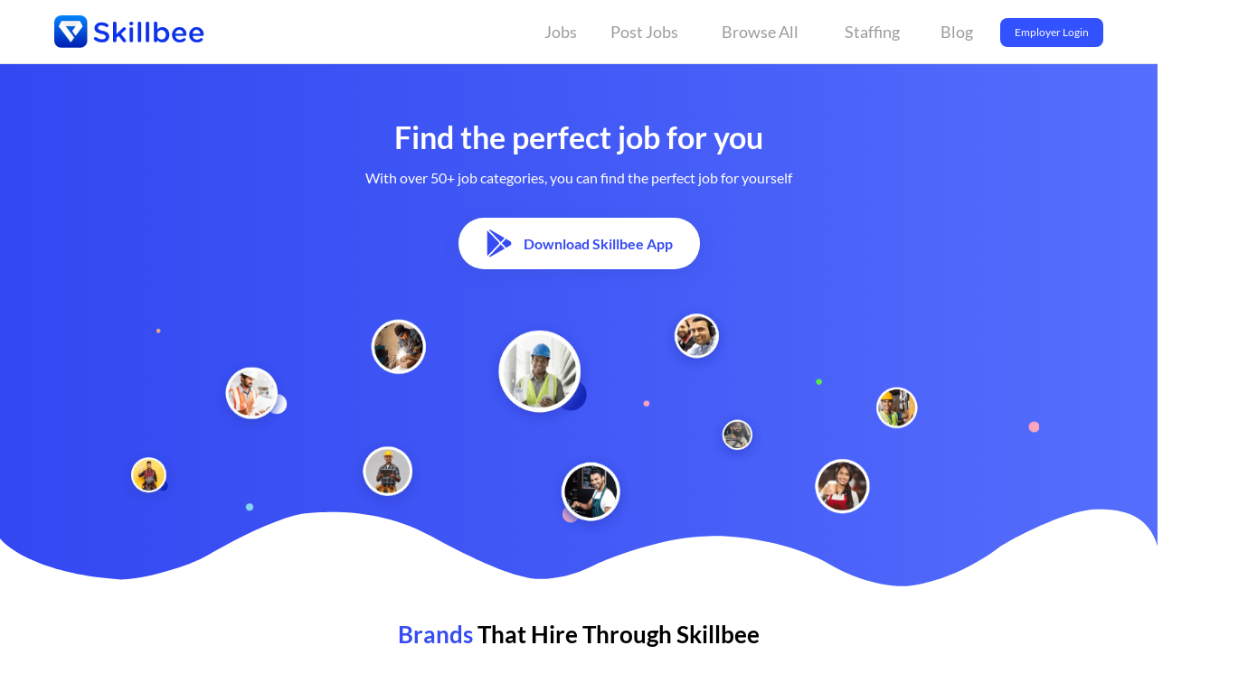

--- FILE ---
content_type: text/html
request_url: https://skillbee.com/
body_size: 9346
content:
<!DOCTYPE html>

<html lang="en">
  <head>
    <meta charset="utf-8" />

    <title>
      SKILLBEE: BEST JOB VACANCIES IN GULF, EUROPE, CANADA, AUSTRALIA
    </title>
    <meta
      name="description"
      content="Explore the latest abroad job opportunities for freshers & experienced candidates."
    />
    <meta content="width=device-width, initial-scale=1" name="viewport" />
    <meta
      name="keywords"
      content="Dubai, Abu Dhabi, Sharjah, Ajman, Ras Al Khaimah, Fujairah, Umm Al Quwain, United Arab Emirates, UAE, Jobs, Vacancies, Employment, Skillbee, Vacancy"
    />
    <!-- Open Graph data -->
    <meta
      property="og:title"
      content="SKILLBEE: BEST JOB VACANCIES IN GULF, EUROPE, CANADA, AUSTRALIA"
    />
    <meta property="og:url" content="/landing/assets/og-image.png" />
    <meta property="og:image" content="/icon.png" />
    <meta
      property="og:description"
      content="Explore the latest abroad job opportunities for freshers & experienced candidates."
    />

    <!-- <link rel="preload" href="https://jobs.skillbee.com/landing/assets/v3/index_old_edit.css" as="style" /> -->
    <!-- <link rel="stylesheet" href="https://jobs.skillbee.com/landing/assets/v3/index_old_edit.css" /> -->
    <link rel="preload" href="/landing/assets/v3/landing-new.css" as="style" />
    <link rel="stylesheet" href="/landing/assets/v3/landing-new.css" />
    <link
      rel="preload"
      href="/landing/assets/v3/index_old_edit.css"
      as="style"
    />
    <link rel="stylesheet" href="/landing/assets/v3/index_old_edit.css" />
  </head>

  <body style="margin: 0">
    <script type="application/ld+json">
      {
        "@context": "https://schema.org",
        "@type": "SoftwareApplication",
        "name": "Skillbee",
        "operatingSystem": "ANDROID",
        "applicationCategory": "BusinessApplication",
        "aggregateRating": {
          "@type": "AggregateRating",
          "ratingValue": "4.5",
          "ratingCount": "2500"
        },
        "offers": {
          "@type": "Offer",
          "price": "0",
          "priceCurrency": "INR"
        }
      }
    </script>

    <script>
      let auth = JSON.parse(window.localStorage.getItem("auth")) || {};
      if (auth.userId) {
        window.location.href = "/welcome";
      }
    </script>
    <a class="skip-link" href="#main">Skip to main</a>
    <div
      class="flex 2xl:justify-center special:justify-center bg-[#FFFFFF] border-b border-[#E4E4E4]"
    >
      <div
        class="flex flex-auto justify-between items-center 2xl:px-[152px] special:px-[152px] xl:px-[60px] lg:px-[32px] md:px-[32px] sm:px-[32px] xs:px-[16px] xxs:px-[16px] h-[70px] md:h-[60px] sm:h-[60px] xs:h-[60px] xxs:h-[60px] max-w-[1440px] gap-x-4 gap-y-4 text-lg text-[#565656] break-all"
      >
        <a href="https://skillbee.com">
          <img
            class="w-[170px] h-[36px] md:w-[119px] md:h-[25px] sm:w-[119px] sm:h-[25px] xs:w-[119px] xs:h-[25px] xxs:w-[119px] xxs:h-[25px]"
            src="/landing/assets/v3/logo-blue.webp"
            alt="Skillbee logo"
          />
        </a>
        <div class="flex justify-center items-center h-[70px]">
          <div
            class="flex relative justify-center mr-[16px] group-parent h-[70px] w-[53px] md:hidden sm:hidden xs:hidden xxs:hidden"
            id="jobs-button-container"
            onmouseenter="setFirstPopLoc(false, false, false)"
            onmouseleave="setFirstPopLoc(true, false, false)"
          >
            <a href="/job-search" class="flex justify-center h-full w-full"
              ><button
                class="ease-in-out duration-300 px-[8px] text-[18px] text-[#9C9C9C] group-parent-hover:text-[#3251FF] group-parent-hover:font-bold"
              >
                Jobs
              </button></a
            >
            <div
              class="ease-in-out duration-300 h-[4px] bg-[#3251FF] absolute bottom-[0px] rounded-tl-full rounded-tr-full w-0 group-parent-hover:w-full"
            ></div>
            <div
              class="top-[70px] left-[-325px] absolute z-10 w-[385px] bg-[#FFFFFF] rounded shadow py-[20px] text-[14px] text-[#717171] flex invisible opacity-0 group-parent-hover:visible group-parent-hover:opacity-100 ease-in-out duration-300"
              data-popper-placement="bottom"
              style="box-shadow: 0px 4px 14px rgba(170, 170, 170, 0.25)"
            >
              <div class="w-[45%] px-[18px]">
                <div class="font-bold">Jobs By Country</div>
                <div>
                  <a
                    href="https://skillbee.com/jobs-in-eu"
                    class="hover:text-[#3251FF]"
                  >
                    Jobs in UAE
                  </a>
                </div>
              </div>
              <div class="w-[55%]">
                <div class="font-bold pl-[6px]">Jobs By Popular Locations</div>
                <div
                  id="first-pop-loc-container"
                  class="relative flex group hover:bg-[#F7F7F7] hover:text-[#3251FF] ease-in-out duration-300"
                >
                  <a
                    href="https://skillbee.com/jobs-in-uae"
                    class="flex w-full"
                  >
                    <div class="grow cursor-pointer pl-[6px]">Jobs in UAE</div>
                    <img
                      src="/landing/assets/v3/chevron-right.svg"
                      class="mr-[12px] opacity-0 group-hover:opacity-100 ease-in-out duration-300 cursor-pointer"
                      width="6px"
                      alt="right arrow/chevron icon"
                    />
                  </a>
                  <div
                    class="absolute right-[-406px] z-10 w-[406px] bg-[#FFFFFF] rounded max-h-[300px] shadow py-[20px] text-[14px] text-[#717171] flex invisible opacity-0 group-hover:visible group-hover:opacity-100 ease-in-out duration-300 px-[18px] py-[16px] gap-x-[16px]"
                    data-popper-placement="bottom"
                    style="box-shadow: 0px 4px 14px rgba(170, 170, 170, 0.25)"
                  >
                    <div class="w-[195px]">
                      <div class="font-bold">Jobs By Category</div>
                      <div class="ease-in-out duration-300 leading-[22px]">
                        <div class="mt-[4px]">
                          <a
                            href="https://skillbee.com/driver-jobs-in-uae"
                            class="hover:text-[#3251FF] break-word"
                          >
                            Driver in UAE
                          </a>
                        </div>
                        <div class="mt-[4px]">
                          <a
                            href="https://skillbee.com/cleaner-housekeeper-jobs-in-uae"
                            class="hover:text-[#3251FF] break-word"
                          >
                            Cleaner/Housekeeper in UAE
                          </a>
                        </div>
                        <div class="mt-[4px]">
                          <a
                            href="https://skillbee.com/security-guard-jobs-in-uae"
                            class="hover:text-[#3251FF] break-word"
                          >
                            Security Guard in UAE
                          </a>
                        </div>
                        <div class="mt-[4px]">
                          <a
                            href="/ae/jobs-by-category"
                            class="hover:text-[#3251FF] break-word"
                          >
                            +47 other categories
                          </a>
                        </div>
                      </div>
                    </div>
                    <div class="w-[195px]">
                      <div class="font-bold">Jobs By Title</div>
                      <div class="ease-in-out duration-300 leading-[22px]">
                        <div class="mt-[4px]">
                          <a
                            href="https://skillbee.com/security-guard-supervisor-jobs-in-uae"
                            class="hover:text-[#3251FF] break-word"
                          >
                            Security Guard Supervisor in UAE
                          </a>
                        </div>
                        <div class="mt-[4px]">
                          <a
                            href="https://skillbee.com/light-driver-jobs-in-uae"
                            class="hover:text-[#3251FF] break-word"
                          >
                            Light Driver in UAE
                          </a>
                        </div>
                        <div class="mt-[4px]">
                          <a
                            href="https://skillbee.com/car-driver-jobs-in-uae"
                            class="hover:text-[#3251FF] break-word"
                          >
                            Car Driver in UAE
                          </a>
                        </div>
                        <div class="mt-[4px]">
                          <a
                            href="/ae/jobs-by-title"
                            class="hover:text-[#3251FF] break-word"
                          >
                            +1389 other titles
                          </a>
                        </div>
                      </div>
                    </div>
                  </div>
                </div>
                <div
                  onmouseenter="setFirstPopLoc(true, false, false)"
                  onmouseleave="setFirstPopLoc(false, false, false)"
                  class="relative flex group hover:bg-[#F7F7F7] hover:text-[#3251FF] ease-in-out duration-300"
                >
                  <a
                    href="https://skillbee.com/jobs-in-dubai"
                    class="flex w-full"
                  >
                    <div class="grow cursor-pointer pl-[6px]">
                      Jobs in Dubai
                    </div>
                    <img
                      src="/landing/assets/v3/chevron-right.svg"
                      class="mr-[12px] opacity-0 group-hover:opacity-100 ease-in-out duration-300 cursor-pointer"
                      width="6px"
                      alt="right arrow/chevron icon"
                    />
                  </a>
                  <div
                    class="absolute right-[-406px] z-10 w-[406px] bg-[#FFFFFF] rounded max-h-[300px] shadow py-[20px] text-[14px] text-[#717171] flex invisible opacity-0 group-hover:visible group-hover:opacity-100 ease-in-out duration-300 px-[18px] py-[16px] gap-x-[16px]"
                    data-popper-placement="bottom"
                    style="box-shadow: 0px 4px 14px rgba(170, 170, 170, 0.25)"
                  >
                    <div class="w-[195px]">
                      <div class="font-bold">Jobs By Category</div>
                      <div class="ease-in-out duration-300 leading-[22px]">
                        <div class="mt-[4px]">
                          <a
                            href="https://skillbee.com/back-office-data-entry-jobs-in-dubai"
                            class="hover:text-[#3251FF] break-word"
                          >
                            Back Office/Data Entry in Dubai
                          </a>
                        </div>
                        <div class="mt-[4px]">
                          <a
                            href="https://skillbee.com/waiter-steward-jobs-in-dubai"
                            class="hover:text-[#3251FF] break-word"
                          >
                            Waiter/Steward in Dubai
                          </a>
                        </div>
                        <div class="mt-[4px]">
                          <a
                            href="https://skillbee.com/warehouse-logistics-jobs-in-dubai"
                            class="hover:text-[#3251FF] break-word"
                          >
                            Warehouse/Logistics in Dubai
                          </a>
                        </div>
                        <div class="mt-[4px]">
                          <a
                            href="/ae/dubai/jobs-by-category"
                            class="hover:text-[#3251FF] break-word"
                          >
                            +47 other categories
                          </a>
                        </div>
                      </div>
                    </div>
                    <div class="w-[195px]">
                      <div class="font-bold">Jobs By Title</div>
                      <div class="ease-in-out duration-300 leading-[22px]">
                        <div class="mt-[4px]">
                          <a
                            href="https://skillbee.com/vehicle-driver-jobs-in-dubai"
                            class="hover:text-[#3251FF] break-word"
                          >
                            Vehicle Driver in Dubai
                          </a>
                        </div>
                        <div class="mt-[4px]">
                          <a
                            href="https://skillbee.com/cleaner-jobs-in-dubai"
                            class="hover:text-[#3251FF] break-word"
                          >
                            Cleaner in Dubai
                          </a>
                        </div>
                        <div class="mt-[4px]">
                          <a
                            href="https://skillbee.com/bus-driver-jobs-in-dubai"
                            class="hover:text-[#3251FF] break-word"
                          >
                            Bus Driver in Dubai
                          </a>
                        </div>
                        <div class="mt-[4px]">
                          <a
                            href="/ae/dubai/jobs-by-title"
                            class="hover:text-[#3251FF] break-word"
                          >
                            +1389 other titles
                          </a>
                        </div>
                      </div>
                    </div>
                  </div>
                </div>
                <div
                  onmouseenter="setFirstPopLoc(true, false, false)"
                  onmouseleave="setFirstPopLoc(false, false, false)"
                  class="relative flex group hover:bg-[#F7F7F7] hover:text-[#3251FF] ease-in-out duration-300"
                >
                  <a
                    href="https://skillbee.com/jobs-in-abu-dhabi"
                    class="flex w-full"
                  >
                    <div class="grow cursor-pointer pl-[6px]">
                      Jobs in Abu Dhabi
                    </div>
                    <img
                      src="/landing/assets/v3/chevron-right.svg"
                      class="mr-[12px] opacity-0 group-hover:opacity-100 ease-in-out duration-300 cursor-pointer"
                      width="6px"
                      alt="right arrow/chevron icon"
                    />
                  </a>
                  <div
                    class="absolute right-[-406px] z-10 w-[406px] bg-[#FFFFFF] rounded max-h-[300px] shadow py-[20px] text-[14px] text-[#717171] flex invisible opacity-0 group-hover:visible group-hover:opacity-100 ease-in-out duration-300 px-[18px] py-[16px] gap-x-[16px]"
                    data-popper-placement="bottom"
                    style="box-shadow: 0px 4px 14px rgba(170, 170, 170, 0.25)"
                  >
                    <div class="w-[195px]">
                      <div class="font-bold">Jobs By Category</div>
                      <div class="ease-in-out duration-300 leading-[22px]">
                        <div class="mt-[4px]">
                          <a
                            href="https://skillbee.com/electrician-jobs-in-abu-dhabi"
                            class="hover:text-[#3251FF] break-word"
                          >
                            Electrician in Abu Dhabi
                          </a>
                        </div>
                        <div class="mt-[4px]">
                          <a
                            href="https://skillbee.com/labor-helper-jobs-in-abu-dhabi"
                            class="hover:text-[#3251FF] break-word"
                          >
                            Labor/Helper in Abu Dhabi
                          </a>
                        </div>
                        <div class="mt-[4px]">
                          <a
                            href="https://skillbee.com/cook-chef-jobs-in-abu-dhabi"
                            class="hover:text-[#3251FF] break-word"
                          >
                            Cook/Chef in Abu Dhabi
                          </a>
                        </div>
                        <div class="mt-[4px]">
                          <a
                            href="/ae/abu-dhabi/jobs-by-category"
                            class="hover:text-[#3251FF] break-word"
                          >
                            +47 other categories
                          </a>
                        </div>
                      </div>
                    </div>
                    <div class="w-[195px]">
                      <div class="font-bold">Jobs By Title</div>
                      <div class="ease-in-out duration-300 leading-[22px]">
                        <div class="mt-[4px]">
                          <a
                            href="https://skillbee.com/bike-rider-jobs-in-abu-dhabi"
                            class="hover:text-[#3251FF] break-word"
                          >
                            Bike Rider in Abu Dhabi
                          </a>
                        </div>
                        <div class="mt-[4px]">
                          <a
                            href="https://skillbee.com/building-electrician-jobs-in-abu-dhabi"
                            class="hover:text-[#3251FF] break-word"
                          >
                            Building Electrician in Abu Dhabi
                          </a>
                        </div>
                        <div class="mt-[4px]">
                          <a
                            href="https://skillbee.com/company-driver-jobs-in-abu-dhabi"
                            class="hover:text-[#3251FF] break-word"
                          >
                            Company Driver in Abu Dhabi
                          </a>
                        </div>
                        <div class="mt-[4px]">
                          <a
                            href="/ae/abu-dhabi/jobs-by-title"
                            class="hover:text-[#3251FF] break-word"
                          >
                            +1389 other titles
                          </a>
                        </div>
                      </div>
                    </div>
                  </div>
                </div>
                <div
                  onmouseenter="setFirstPopLoc(true, false, false)"
                  onmouseleave="setFirstPopLoc(false, false, false)"
                  class="relative flex group hover:bg-[#F7F7F7] hover:text-[#3251FF] ease-in-out duration-300"
                >
                  <a
                    href="https://skillbee.com/jobs-in-ajman"
                    class="flex w-full"
                  >
                    <div class="grow cursor-pointer pl-[6px]">
                      Jobs in Ajman
                    </div>
                    <img
                      src="/landing/assets/v3/chevron-right.svg"
                      class="mr-[12px] opacity-0 group-hover:opacity-100 ease-in-out duration-300 cursor-pointer"
                      width="6px"
                      alt="right arrow/chevron icon"
                    />
                  </a>
                  <div
                    class="absolute right-[-406px] z-10 w-[406px] bg-[#FFFFFF] rounded max-h-[300px] shadow py-[20px] text-[14px] text-[#717171] flex invisible opacity-0 group-hover:visible group-hover:opacity-100 ease-in-out duration-300 px-[18px] py-[16px] gap-x-[16px]"
                    data-popper-placement="bottom"
                    style="box-shadow: 0px 4px 14px rgba(170, 170, 170, 0.25)"
                  >
                    <div class="w-[195px]">
                      <div class="font-bold">Jobs By Category</div>
                      <div class="ease-in-out duration-300 leading-[22px]">
                        <div class="mt-[4px]">
                          <a
                            href="https://skillbee.com/cleaner-housekeeper-jobs-in-ajman"
                            class="hover:text-[#3251FF] break-word"
                          >
                            Cleaner/Housekeeper in Ajman
                          </a>
                        </div>
                        <div class="mt-[4px]">
                          <a
                            href="https://skillbee.com/hotel-staff-jobs-in-ajman"
                            class="hover:text-[#3251FF] break-word"
                          >
                            Hotel Staff in Ajman
                          </a>
                        </div>
                        <div class="mt-[4px]">
                          <a
                            href="https://skillbee.com/delivery-jobs-in-ajman"
                            class="hover:text-[#3251FF] break-word"
                          >
                            Delivery in Ajman
                          </a>
                        </div>
                        <div class="mt-[4px]">
                          <a
                            href="/ae/ajman/jobs-by-category"
                            class="hover:text-[#3251FF] break-word"
                          >
                            +47 other categories
                          </a>
                        </div>
                      </div>
                    </div>
                    <div class="w-[195px]">
                      <div class="font-bold">Jobs By Title</div>
                      <div class="ease-in-out duration-300 leading-[22px]">
                        <div class="mt-[4px]">
                          <a
                            href="https://skillbee.com/packing-helper-jobs-in-ajman"
                            class="hover:text-[#3251FF] break-word"
                          >
                            Packing Helper in Ajman
                          </a>
                        </div>
                        <div class="mt-[4px]">
                          <a
                            href="https://skillbee.com/electrical-technician-jobs-in-ajman"
                            class="hover:text-[#3251FF] break-word"
                          >
                            Electrical Technician in Ajman
                          </a>
                        </div>
                        <div class="mt-[4px]">
                          <a
                            href="https://skillbee.com/waiter-jobs-in-ajman"
                            class="hover:text-[#3251FF] break-word"
                          >
                            Waiter in Ajman
                          </a>
                        </div>
                        <div class="mt-[4px]">
                          <a
                            href="/ae/ajman/jobs-by-title"
                            class="hover:text-[#3251FF] break-word"
                          >
                            +1389 other titles
                          </a>
                        </div>
                      </div>
                    </div>
                  </div>
                </div>
                <div
                  onmouseenter="setFirstPopLoc(true, false, false)"
                  onmouseleave="setFirstPopLoc(false, false, false)"
                  class="relative flex group hover:bg-[#F7F7F7] hover:text-[#3251FF] ease-in-out duration-300"
                >
                  <a
                    href="https://skillbee.com/jobs-in-sharjah"
                    class="flex w-full"
                  >
                    <div class="grow cursor-pointer pl-[6px]">
                      Jobs in Sharjah
                    </div>
                    <img
                      src="/landing/assets/v3/chevron-right.svg"
                      class="mr-[12px] opacity-0 group-hover:opacity-100 ease-in-out duration-300 cursor-pointer"
                      width="6px"
                      alt="right arrow/chevron icon"
                    />
                  </a>
                  <div
                    class="absolute right-[-406px] z-10 w-[406px] bg-[#FFFFFF] rounded max-h-[300px] shadow py-[20px] text-[14px] text-[#717171] flex invisible opacity-0 group-hover:visible group-hover:opacity-100 ease-in-out duration-300 px-[18px] py-[16px] gap-x-[16px]"
                    data-popper-placement="bottom"
                    style="box-shadow: 0px 4px 14px rgba(170, 170, 170, 0.25)"
                  >
                    <div class="w-[195px]">
                      <div class="font-bold">Jobs By Category</div>
                      <div class="ease-in-out duration-300 leading-[22px]">
                        <div class="mt-[4px]">
                          <a
                            href="https://skillbee.com/accountant-jobs-in-sharjah"
                            class="hover:text-[#3251FF] break-word"
                          >
                            Accountant in Sharjah
                          </a>
                        </div>
                        <div class="mt-[4px]">
                          <a
                            href="https://skillbee.com/engineer-jobs-in-sharjah"
                            class="hover:text-[#3251FF] break-word"
                          >
                            Engineer in Sharjah
                          </a>
                        </div>
                        <div class="mt-[4px]">
                          <a
                            href="https://skillbee.com/security-guard-jobs-in-sharjah"
                            class="hover:text-[#3251FF] break-word"
                          >
                            Security Guard in Sharjah
                          </a>
                        </div>
                        <div class="mt-[4px]">
                          <a
                            href="/ae/sharjah/jobs-by-category"
                            class="hover:text-[#3251FF] break-word"
                          >
                            +47 other categories
                          </a>
                        </div>
                      </div>
                    </div>
                    <div class="w-[195px]">
                      <div class="font-bold">Jobs By Title</div>
                      <div class="ease-in-out duration-300 leading-[22px]">
                        <div class="mt-[4px]">
                          <a
                            href="https://skillbee.com/heavy-driver-jobs-in-sharjah"
                            class="hover:text-[#3251FF] break-word"
                          >
                            Heavy Driver in Sharjah
                          </a>
                        </div>
                        <div class="mt-[4px]">
                          <a
                            href="https://skillbee.com/office-boy-jobs-in-sharjah"
                            class="hover:text-[#3251FF] break-word"
                          >
                            Office Boy in Sharjah
                          </a>
                        </div>
                        <div class="mt-[4px]">
                          <a
                            href="https://skillbee.com/civil-engineer-jobs-in-sharjah"
                            class="hover:text-[#3251FF] break-word"
                          >
                            Civil Engineer in Sharjah
                          </a>
                        </div>
                        <div class="mt-[4px]">
                          <a
                            href="/ae/sharjah/jobs-by-title"
                            class="hover:text-[#3251FF] break-word"
                          >
                            +1389 other titles
                          </a>
                        </div>
                      </div>
                    </div>
                  </div>
                </div>
                <div
                  onmouseenter="setFirstPopLoc(true, false, false)"
                  onmouseleave="setFirstPopLoc(false, false, false)"
                  class="relative flex group hover:bg-[#F7F7F7] hover:text-[#3251FF] ease-in-out duration-300"
                >
                  <a
                    href="https://skillbee.com/jobs-in-ras-al-khaimah"
                    class="flex w-full"
                  >
                    <div class="grow cursor-pointer pl-[6px]">
                      Jobs in Ras Al-Khaimah
                    </div>
                    <img
                      src="/landing/assets/v3/chevron-right.svg"
                      class="mr-[12px] opacity-0 group-hover:opacity-100 ease-in-out duration-300 cursor-pointer"
                      width="6px"
                      alt="right arrow/chevron icon"
                    />
                  </a>
                  <div
                    class="absolute right-[-406px] z-10 w-[406px] bg-[#FFFFFF] rounded max-h-[300px] shadow py-[20px] text-[14px] text-[#717171] flex invisible opacity-0 group-hover:visible group-hover:opacity-100 ease-in-out duration-300 px-[18px] py-[16px] gap-x-[16px]"
                    data-popper-placement="bottom"
                    style="box-shadow: 0px 4px 14px rgba(170, 170, 170, 0.25)"
                  >
                    <div class="w-[195px]">
                      <div class="font-bold">Jobs By Category</div>
                      <div class="ease-in-out duration-300 leading-[22px]">
                        <div class="mt-[4px]">
                          <a
                            href="https://skillbee.com/driver-jobs-in-ras-al-khaimah"
                            class="hover:text-[#3251FF] break-word"
                          >
                            Driver in Ras Al-Khaimah
                          </a>
                        </div>
                        <div class="mt-[4px]">
                          <a
                            href="https://skillbee.com/welder-jobs-in-ras-al-khaimah"
                            class="hover:text-[#3251FF] break-word"
                          >
                            Welder in Ras Al-Khaimah
                          </a>
                        </div>
                        <div class="mt-[4px]">
                          <a
                            href="https://skillbee.com/labor-helper-jobs-in-ras-al-khaimah"
                            class="hover:text-[#3251FF] break-word"
                          >
                            Labor/Helper in Ras Al-Khaimah
                          </a>
                        </div>
                        <div class="mt-[4px]">
                          <a
                            href="/ae/ras-al-khaimah/jobs-by-category"
                            class="hover:text-[#3251FF] break-word"
                          >
                            +47 other categories
                          </a>
                        </div>
                      </div>
                    </div>
                    <div class="w-[195px]">
                      <div class="font-bold">Jobs By Title</div>
                      <div class="ease-in-out duration-300 leading-[22px]">
                        <div class="mt-[4px]">
                          <a
                            href="https://skillbee.com/accounts-admin-jobs-in-ras-al-khaimah"
                            class="hover:text-[#3251FF] break-word"
                          >
                            Accounts Admin in Ras Al-Khaimah
                          </a>
                        </div>
                        <div class="mt-[4px]">
                          <a
                            href="https://skillbee.com/civil-engineer-jobs-in-ras-al-khaimah"
                            class="hover:text-[#3251FF] break-word"
                          >
                            Civil Engineer in Ras Al-Khaimah
                          </a>
                        </div>
                        <div class="mt-[4px]">
                          <a
                            href="https://skillbee.com/security-officer-jobs-in-ras-al-khaimah"
                            class="hover:text-[#3251FF] break-word"
                          >
                            Security Officer in Ras Al-Khaimah
                          </a>
                        </div>
                        <div class="mt-[4px]">
                          <a
                            href="/ae/ras-al-khaimah/jobs-by-title"
                            class="hover:text-[#3251FF] break-word"
                          >
                            +1389 other titles
                          </a>
                        </div>
                      </div>
                    </div>
                  </div>
                </div>
                <div
                  onmouseenter="setFirstPopLoc(true, false, false)"
                  onmouseleave="setFirstPopLoc(false, false, false)"
                  class="relative flex group hover:bg-[#F7F7F7] hover:text-[#3251FF] ease-in-out duration-300"
                >
                  <a
                    href="https://skillbee.com/jobs-in-umm-al-quwain"
                    class="flex w-full"
                  >
                    <div class="grow cursor-pointer pl-[6px]">
                      Jobs in Umm Al-Quwain
                    </div>
                    <img
                      src="/landing/assets/v3/chevron-right.svg"
                      class="mr-[12px] opacity-0 group-hover:opacity-100 ease-in-out duration-300 cursor-pointer"
                      width="6px"
                      alt="right arrow/chevron icon"
                    />
                  </a>
                  <div
                    class="absolute right-[-406px] z-10 w-[406px] bg-[#FFFFFF] rounded max-h-[300px] shadow py-[20px] text-[14px] text-[#717171] flex invisible opacity-0 group-hover:visible group-hover:opacity-100 ease-in-out duration-300 px-[18px] py-[16px] gap-x-[16px]"
                    data-popper-placement="bottom"
                    style="box-shadow: 0px 4px 14px rgba(170, 170, 170, 0.25)"
                  >
                    <div class="w-[195px]">
                      <div class="font-bold">Jobs By Category</div>
                      <div class="ease-in-out duration-300 leading-[22px]">
                        <div class="mt-[4px]">
                          <a
                            href="https://skillbee.com/carpenter-jobs-in-umm-al-quwain"
                            class="hover:text-[#3251FF] break-word"
                          >
                            Carpenter in Umm Al-Quwain
                          </a>
                        </div>
                        <div class="mt-[4px]">
                          <a
                            href="https://skillbee.com/electrician-jobs-in-umm-al-quwain"
                            class="hover:text-[#3251FF] break-word"
                          >
                            Electrician in Umm Al-Quwain
                          </a>
                        </div>
                        <div class="mt-[4px]">
                          <a
                            href="https://skillbee.com/welder-jobs-in-umm-al-quwain"
                            class="hover:text-[#3251FF] break-word"
                          >
                            Welder in Umm Al-Quwain
                          </a>
                        </div>
                        <div class="mt-[4px]">
                          <a
                            href="/ae/umm-al-quwain/jobs-by-category"
                            class="hover:text-[#3251FF] break-word"
                          >
                            +47 other categories
                          </a>
                        </div>
                      </div>
                    </div>
                    <div class="w-[195px]">
                      <div class="font-bold">Jobs By Title</div>
                      <div class="ease-in-out duration-300 leading-[22px]">
                        <div class="mt-[4px]">
                          <a
                            href="https://skillbee.com/auto-driver-jobs-in-umm-al-quwain"
                            class="hover:text-[#3251FF] break-word"
                          >
                            Auto Driver in Umm Al-Quwain
                          </a>
                        </div>
                        <div class="mt-[4px]">
                          <a
                            href="https://skillbee.com/cleaner-jobs-in-umm-al-quwain"
                            class="hover:text-[#3251FF] break-word"
                          >
                            Cleaner in Umm Al-Quwain
                          </a>
                        </div>
                        <div class="mt-[4px]">
                          <a
                            href="https://skillbee.com/bus-driver-jobs-in-umm-al-quwain"
                            class="hover:text-[#3251FF] break-word"
                          >
                            Bus Driver in Umm Al-Quwain
                          </a>
                        </div>
                        <div class="mt-[4px]">
                          <a
                            href="/ae/umm-al-quwain/jobs-by-title"
                            class="hover:text-[#3251FF] break-word"
                          >
                            +1389 other titles
                          </a>
                        </div>
                      </div>
                    </div>
                  </div>
                </div>
                <div
                  onmouseenter="setFirstPopLoc(true, false, false)"
                  onmouseleave="setFirstPopLoc(false, false, false)"
                  class="relative flex group hover:bg-[#F7F7F7] hover:text-[#3251FF] ease-in-out duration-300"
                >
                  <a
                    href="https://skillbee.com/jobs-in-fujairah"
                    class="flex w-full"
                  >
                    <div class="grow cursor-pointer pl-[6px]">
                      Jobs in Fujairah
                    </div>
                    <img
                      src="/landing/assets/v3/chevron-right.svg"
                      class="mr-[12px] opacity-0 group-hover:opacity-100 ease-in-out duration-300 cursor-pointer"
                      width="6px"
                      alt="right arrow/chevron icon"
                    />
                  </a>
                  <div
                    class="absolute right-[-406px] z-10 w-[406px] bg-[#FFFFFF] rounded max-h-[300px] shadow py-[20px] text-[14px] text-[#717171] flex invisible opacity-0 group-hover:visible group-hover:opacity-100 ease-in-out duration-300 px-[18px] py-[16px] gap-x-[16px]"
                    data-popper-placement="bottom"
                    style="box-shadow: 0px 4px 14px rgba(170, 170, 170, 0.25)"
                  >
                    <div class="w-[195px]">
                      <div class="font-bold">Jobs By Category</div>
                      <div class="ease-in-out duration-300 leading-[22px]">
                        <div class="mt-[4px]">
                          <a
                            href="https://skillbee.com/heavy-equipment-jobs-in-fujairah"
                            class="hover:text-[#3251FF] break-word"
                          >
                            Heavy Equipment in Fujairah
                          </a>
                        </div>
                        <div class="mt-[4px]">
                          <a
                            href="https://skillbee.com/driver-jobs-in-fujairah"
                            class="hover:text-[#3251FF] break-word"
                          >
                            Driver in Fujairah
                          </a>
                        </div>
                        <div class="mt-[4px]">
                          <a
                            href="https://skillbee.com/engineer-jobs-in-fujairah"
                            class="hover:text-[#3251FF] break-word"
                          >
                            Engineer in Fujairah
                          </a>
                        </div>
                        <div class="mt-[4px]">
                          <a
                            href="/ae/fujairah/jobs-by-category"
                            class="hover:text-[#3251FF] break-word"
                          >
                            +47 other categories
                          </a>
                        </div>
                      </div>
                    </div>
                    <div class="w-[195px]">
                      <div class="font-bold">Jobs By Title</div>
                      <div class="ease-in-out duration-300 leading-[22px]">
                        <div class="mt-[4px]">
                          <a
                            href="https://skillbee.com/accounts-assistant-jobs-in-fujairah"
                            class="hover:text-[#3251FF] break-word"
                          >
                            Accounts Assistant in Fujairah
                          </a>
                        </div>
                        <div class="mt-[4px]">
                          <a
                            href="https://skillbee.com/watchman-jobs-in-fujairah"
                            class="hover:text-[#3251FF] break-word"
                          >
                            Watchman in Fujairah
                          </a>
                        </div>
                        <div class="mt-[4px]">
                          <a
                            href="https://skillbee.com/light-driver-jobs-in-fujairah"
                            class="hover:text-[#3251FF] break-word"
                          >
                            Light Driver in Fujairah
                          </a>
                        </div>
                        <div class="mt-[4px]">
                          <a
                            href="/ae/fujairah/jobs-by-title"
                            class="hover:text-[#3251FF] break-word"
                          >
                            +1389 other titles
                          </a>
                        </div>
                      </div>
                    </div>
                  </div>
                </div>
              </div>
            </div>
          </div>
          <div
            class="flex relative justify-center mr-[16px] group-parent h-[70px] w-[100px] md:hidden sm:hidden xs:hidden xxs:hidden"
            id="jobs-button-container"
            onmouseenter="setFirstPopLoc(false, false, true)"
            onmouseleave="setFirstPopLoc(true, false, true)"
          >
            <a href="" class="flex justify-center h-full w-full"
              ><button
                class="ease-in-out duration-300 px-[8px] text-[18px] text-[#9C9C9C] group-parent-hover:text-[#3251FF] group-parent-hover:font-bold"
              >
                Post Jobs
              </button></a
            >
            <div
              class="ease-in-out duration-300 h-[4px] bg-[#3251FF] absolute bottom-[0px] rounded-tl-full rounded-tr-full w-0 group-parent-hover:w-full"
            ></div>
            <div
              class="top-[70px] left-[-125px] absolute z-10 w-[220px] bg-[#FFFFFF] rounded shadow p-[20px] text-[14px] text-[#717171] invisible opacity-0 group-parent-hover:visible group-parent-hover:opacity-100 ease-in-out duration-300"
              data-popper-placement="bottom"
              style="box-shadow: 0px 4px 14px rgba(170, 170, 170, 0.25)"
            >
              <div
                id="first-pop-loc-container-job-post"
                class="relative flex group hover:bg-[#F7F7F7] hover:text-[#3251FF] ease-in-out duration-300"
              >
                <a href="/eu/post-jobs" class="flex w-full">
                  <div class="grow cursor-pointer pl-[6px]">
                    Post Job in Europe
                  </div>
                  <img
                    src="/landing/assets/v3/chevron-right.svg"
                    class="mr-[12px] opacity-0 group-hover:opacity-100 ease-in-out duration-300 cursor-pointer"
                    width="6px"
                    alt="right arrow/chevron icon"
                  />
                </a>
                <div
                  class="absolute right-[-203px] w-[203px] z-10 bg-[#FFFFFF] rounded max-h-[300px] shadow py-[20px] text-[14px] text-[#717171] flex invisible opacity-0 group-hover:visible group-hover:opacity-100 ease-in-out duration-300 px-[18px] py-[16px] gap-x-[16px]"
                  data-popper-placement="bottom"
                  style="box-shadow: 0px 4px 14px rgba(170, 170, 170, 0.25)"
                >
                  <div class="w-[195px]">
                    <div class="font-bold">Post By Category</div>
                    <div class="ease-in-out duration-300 leading-[22px]">
                      <div class="mt-[4px]">
                        <a
                          href="/eu/post-driver-jobs"
                          class="hover:text-[#3251FF] break-word"
                        >
                          Drivers in Europe
                        </a>
                      </div>
                      <div class="mt-[4px]">
                        <a
                          href="/eu/post-welder-jobs"
                          class="hover:text-[#3251FF] break-word"
                        >
                          Welders in Europe
                        </a>
                      </div>
                      <div class="mt-[4px]">
                        <a
                          href="/eu/post-nurse-jobs"
                          class="hover:text-[#3251FF] break-word"
                        >
                          Nurses in Europe
                        </a>
                      </div>
                      <div class="mt-[4px]">
                        <a
                          href="/eu/post-technician-jobs"
                          class="hover:text-[#3251FF] break-word"
                        >
                          Technicians in Europe
                        </a>
                      </div>
                      <div class="mt-[4px]">
                        <a
                          href="/eu/post-manufacturer-jobs"
                          class="hover:text-[#3251FF] break-word"
                        >
                          Manufacturers in Europe
                        </a>
                      </div>
                      <div class="mt-[4px]">
                        <a
                          href="/eu/post-jobs#categories"
                          class="hover:text-[#3251FF] break-word"
                        >
                          +67 more categories
                        </a>
                      </div>
                    </div>
                  </div>
                </div>
              </div>
              <div
                onmouseenter="setFirstPopLoc(true, false, true)"
                onmouseleave="setFirstPopLoc(false, false, true)"
                class="relative flex group hover:bg-[#F7F7F7] hover:text-[#3251FF] ease-in-out duration-300"
              >
                <a href="/pl/post-jobs" class="flex w-full">
                  <div class="grow cursor-pointer pl-[6px]">
                    Post Job in Poland
                  </div>
                  <img
                    src="/landing/assets/v3/chevron-right.svg"
                    class="mr-[12px] opacity-0 group-hover:opacity-100 ease-in-out duration-300 cursor-pointer"
                    width="6px"
                    alt="right arrow/chevron icon"
                  />
                </a>
                <div
                  class="absolute right-[-406px] w-[406px] z-10 bg-[#FFFFFF] rounded max-h-[300px] shadow py-[20px] text-[14px] text-[#717171] flex invisible opacity-0 group-hover:visible group-hover:opacity-100 ease-in-out duration-300 px-[18px] py-[16px] gap-x-[16px]"
                  data-popper-placement="bottom"
                  style="box-shadow: 0px 4px 14px rgba(170, 170, 170, 0.25)"
                >
                  <div class="w-[195px]">
                    <div class="font-bold">Post By Category</div>
                    <div class="ease-in-out duration-300 leading-[22px]">
                      <div class="mt-[4px]">
                        <a
                          href="/pl/post-driver-jobs"
                          class="hover:text-[#3251FF] break-word"
                        >
                          Drivers in Poland
                        </a>
                      </div>
                      <div class="mt-[4px]">
                        <a
                          href="/pl/post-welder-jobs"
                          class="hover:text-[#3251FF] break-word"
                        >
                          Welders in Poland
                        </a>
                      </div>
                      <div class="mt-[4px]">
                        <a
                          href="/pl/post-nurse-jobs"
                          class="hover:text-[#3251FF] break-word"
                        >
                          Nurses in Poland
                        </a>
                      </div>
                      <div class="mt-[4px]">
                        <a
                          href="/pl/post-technician-jobs"
                          class="hover:text-[#3251FF] break-word"
                        >
                          Technicians in Poland
                        </a>
                      </div>
                      <div class="mt-[4px]">
                        <a
                          href="/pl/post-manufacturer-jobs"
                          class="hover:text-[#3251FF] break-word"
                        >
                          Manufacturers in Poland
                        </a>
                      </div>
                      <div class="mt-[4px]">
                        <a
                          href="/pl/post-jobs#categories"
                          class="hover:text-[#3251FF] break-word"
                        >
                          +67 more categories
                        </a>
                      </div>
                    </div>
                  </div>
                  <div class="w-[195px]">
                    <div class="font-bold">Post By State</div>
                    <div class="ease-in-out duration-300 leading-[22px]">
                      <div class="mt-[4px]">
                        <a
                          href="/pl/post-jobs-in-greater-poland"
                          class="hover:text-[#3251FF] break-word"
                        >
                          Post Job in Greater Poland
                        </a>
                      </div>
                      <div class="mt-[4px]">
                        <a
                          href="/pl/post-jobs-in-kuyavian-pomeranian"
                          class="hover:text-[#3251FF] break-word"
                        >
                          Post Job in Kuyavian Pomeranian
                        </a>
                      </div>
                      <div class="mt-[4px]">
                        <a
                          href="/pl/post-jobs-in-lesser-poland"
                          class="hover:text-[#3251FF] break-word"
                        >
                          Post Job in Lesser Poland
                        </a>
                      </div>
                      <div class="mt-[4px]">
                        <a
                          href="/pl/post-jobs-in-lodz"
                          class="hover:text-[#3251FF] break-word"
                        >
                          Post Job in Lodz
                        </a>
                      </div>
                      <div class="mt-[4px]">
                        <a
                          href="/pl/post-jobs-in-lower-silesian"
                          class="hover:text-[#3251FF] break-word"
                        >
                          Post Job in Lower Silesian
                        </a>
                      </div>
                      <div class="mt-[4px]">
                        <a
                          href="/pl/post-jobs#states"
                          class="hover:text-[#3251FF] break-word"
                        >
                          +12 other states
                        </a>
                      </div>
                    </div>
                  </div>
                </div>
              </div>
              <div
                onmouseenter="setFirstPopLoc(true, false, true)"
                onmouseleave="setFirstPopLoc(false, false, true)"
                class="relative flex group hover:bg-[#F7F7F7] hover:text-[#3251FF] ease-in-out duration-300"
              >
                <a href="/ro/post-jobs" class="flex w-full">
                  <div class="grow cursor-pointer pl-[6px]">
                    Post Job in Romania
                  </div>
                  <img
                    src="/landing/assets/v3/chevron-right.svg"
                    class="mr-[12px] opacity-0 group-hover:opacity-100 ease-in-out duration-300 cursor-pointer"
                    width="6px"
                    alt="right arrow/chevron icon"
                  />
                </a>
                <div
                  class="absolute right-[-406px] w-[406px] z-10 bg-[#FFFFFF] rounded max-h-[300px] shadow py-[20px] text-[14px] text-[#717171] flex invisible opacity-0 group-hover:visible group-hover:opacity-100 ease-in-out duration-300 px-[18px] py-[16px] gap-x-[16px]"
                  data-popper-placement="bottom"
                  style="box-shadow: 0px 4px 14px rgba(170, 170, 170, 0.25)"
                >
                  <div class="w-[195px]">
                    <div class="font-bold">Post By Category</div>
                    <div class="ease-in-out duration-300 leading-[22px]">
                      <div class="mt-[4px]">
                        <a
                          href="/ro/post-driver-jobs"
                          class="hover:text-[#3251FF] break-word"
                        >
                          Drivers in Romania
                        </a>
                      </div>
                      <div class="mt-[4px]">
                        <a
                          href="/ro/post-welder-jobs"
                          class="hover:text-[#3251FF] break-word"
                        >
                          Welders in Romania
                        </a>
                      </div>
                      <div class="mt-[4px]">
                        <a
                          href="/ro/post-nurse-jobs"
                          class="hover:text-[#3251FF] break-word"
                        >
                          Nurses in Romania
                        </a>
                      </div>
                      <div class="mt-[4px]">
                        <a
                          href="/ro/post-technician-jobs"
                          class="hover:text-[#3251FF] break-word"
                        >
                          Technicians in Romania
                        </a>
                      </div>
                      <div class="mt-[4px]">
                        <a
                          href="/ro/post-manufacturer-jobs"
                          class="hover:text-[#3251FF] break-word"
                        >
                          Manufacturers in Romania
                        </a>
                      </div>
                      <div class="mt-[4px]">
                        <a
                          href="/ro/post-jobs#categories"
                          class="hover:text-[#3251FF] break-word"
                        >
                          +67 more categories
                        </a>
                      </div>
                    </div>
                  </div>
                  <div class="w-[195px]">
                    <div class="font-bold">Post By State</div>
                    <div class="ease-in-out duration-300 leading-[22px]">
                      <div class="mt-[4px]">
                        <a
                          href="/ro/post-jobs-in-alba"
                          class="hover:text-[#3251FF] break-word"
                        >
                          Post Job in Alba
                        </a>
                      </div>
                      <div class="mt-[4px]">
                        <a
                          href="/ro/post-jobs-in-arad"
                          class="hover:text-[#3251FF] break-word"
                        >
                          Post Job in Arad
                        </a>
                      </div>
                      <div class="mt-[4px]">
                        <a
                          href="/ro/post-jobs-in-arges"
                          class="hover:text-[#3251FF] break-word"
                        >
                          Post Job in Arges
                        </a>
                      </div>
                      <div class="mt-[4px]">
                        <a
                          href="/ro/post-jobs-in-bacău"
                          class="hover:text-[#3251FF] break-word"
                        >
                          Post Job in Bacău
                        </a>
                      </div>
                      <div class="mt-[4px]">
                        <a
                          href="/ro/post-jobs-in-bihor"
                          class="hover:text-[#3251FF] break-word"
                        >
                          Post Job in Bihor
                        </a>
                      </div>
                      <div class="mt-[4px]">
                        <a
                          href="/ro/post-jobs#states"
                          class="hover:text-[#3251FF] break-word"
                        >
                          +36 other states
                        </a>
                      </div>
                    </div>
                  </div>
                </div>
              </div>
              <div
                onmouseenter="setFirstPopLoc(true, false, true)"
                onmouseleave="setFirstPopLoc(false, false, true)"
                class="relative flex group hover:bg-[#F7F7F7] hover:text-[#3251FF] ease-in-out duration-300"
              >
                <a href="/hr/post-jobs" class="flex w-full">
                  <div class="grow cursor-pointer pl-[6px]">
                    Post Job in Croatia
                  </div>
                  <img
                    src="/landing/assets/v3/chevron-right.svg"
                    class="mr-[12px] opacity-0 group-hover:opacity-100 ease-in-out duration-300 cursor-pointer"
                    width="6px"
                    alt="right arrow/chevron icon"
                  />
                </a>
                <div
                  class="absolute right-[-406px] w-[406px] z-10 bg-[#FFFFFF] rounded max-h-[300px] shadow py-[20px] text-[14px] text-[#717171] flex invisible opacity-0 group-hover:visible group-hover:opacity-100 ease-in-out duration-300 px-[18px] py-[16px] gap-x-[16px]"
                  data-popper-placement="bottom"
                  style="box-shadow: 0px 4px 14px rgba(170, 170, 170, 0.25)"
                >
                  <div class="w-[195px]">
                    <div class="font-bold">Post By Category</div>
                    <div class="ease-in-out duration-300 leading-[22px]">
                      <div class="mt-[4px]">
                        <a
                          href="/hr/post-driver-jobs"
                          class="hover:text-[#3251FF] break-word"
                        >
                          Drivers in Croatia
                        </a>
                      </div>
                      <div class="mt-[4px]">
                        <a
                          href="/hr/post-welder-jobs"
                          class="hover:text-[#3251FF] break-word"
                        >
                          Welders in Croatia
                        </a>
                      </div>
                      <div class="mt-[4px]">
                        <a
                          href="/hr/post-nurse-jobs"
                          class="hover:text-[#3251FF] break-word"
                        >
                          Nurses in Croatia
                        </a>
                      </div>
                      <div class="mt-[4px]">
                        <a
                          href="/hr/post-technician-jobs"
                          class="hover:text-[#3251FF] break-word"
                        >
                          Technicians in Croatia
                        </a>
                      </div>
                      <div class="mt-[4px]">
                        <a
                          href="/hr/post-manufacturer-jobs"
                          class="hover:text-[#3251FF] break-word"
                        >
                          Manufacturers in Croatia
                        </a>
                      </div>
                      <div class="mt-[4px]">
                        <a
                          href="/hr/post-jobs#categories"
                          class="hover:text-[#3251FF] break-word"
                        >
                          +67 more categories
                        </a>
                      </div>
                    </div>
                  </div>
                  <div class="w-[195px]">
                    <div class="font-bold">Post By State</div>
                    <div class="ease-in-out duration-300 leading-[22px]">
                      <div class="mt-[4px]">
                        <a
                          href="/hr/post-jobs-in-bjelovar-bilogora"
                          class="hover:text-[#3251FF] break-word"
                        >
                          Post Job in Bjelovar-Bilogora
                        </a>
                      </div>
                      <div class="mt-[4px]">
                        <a
                          href="/hr/post-jobs-in-brod-posavina"
                          class="hover:text-[#3251FF] break-word"
                        >
                          Post Job in Brod-Posavina
                        </a>
                      </div>
                      <div class="mt-[4px]">
                        <a
                          href="/hr/post-jobs-in-dubrovnik-neretva"
                          class="hover:text-[#3251FF] break-word"
                        >
                          Post Job in Dubrovnik-Neretva
                        </a>
                      </div>
                      <div class="mt-[4px]">
                        <a
                          href="/hr/post-jobs-in-zagreb-city"
                          class="hover:text-[#3251FF] break-word"
                        >
                          Post Job in Zagreb City
                        </a>
                      </div>
                      <div class="mt-[4px]">
                        <a
                          href="/hr/post-jobs-in-istria"
                          class="hover:text-[#3251FF] break-word"
                        >
                          Post Job in Istria
                        </a>
                      </div>
                      <div class="mt-[4px]">
                        <a
                          href="/hr/post-jobs#states"
                          class="hover:text-[#3251FF] break-word"
                        >
                          +16 other states
                        </a>
                      </div>
                    </div>
                  </div>
                </div>
              </div>
              <div
                onmouseenter="setFirstPopLoc(true, false, true)"
                onmouseleave="setFirstPopLoc(false, false, true)"
                class="relative flex group hover:bg-[#F7F7F7] hover:text-[#3251FF] ease-in-out duration-300"
              >
                <a href="/fi/post-jobs" class="flex w-full">
                  <div class="grow cursor-pointer pl-[6px]">
                    Post Job in Finland
                  </div>
                  <img
                    src="/landing/assets/v3/chevron-right.svg"
                    class="mr-[12px] opacity-0 group-hover:opacity-100 ease-in-out duration-300 cursor-pointer"
                    width="6px"
                    alt="right arrow/chevron icon"
                  />
                </a>
                <div
                  class="absolute right-[-406px] w-[406px] z-10 bg-[#FFFFFF] rounded max-h-[300px] shadow py-[20px] text-[14px] text-[#717171] flex invisible opacity-0 group-hover:visible group-hover:opacity-100 ease-in-out duration-300 px-[18px] py-[16px] gap-x-[16px]"
                  data-popper-placement="bottom"
                  style="box-shadow: 0px 4px 14px rgba(170, 170, 170, 0.25)"
                >
                  <div class="w-[195px]">
                    <div class="font-bold">Post By Category</div>
                    <div class="ease-in-out duration-300 leading-[22px]">
                      <div class="mt-[4px]">
                        <a
                          href="/fi/post-driver-jobs"
                          class="hover:text-[#3251FF] break-word"
                        >
                          Drivers in Finland
                        </a>
                      </div>
                      <div class="mt-[4px]">
                        <a
                          href="/fi/post-welder-jobs"
                          class="hover:text-[#3251FF] break-word"
                        >
                          Welders in Finland
                        </a>
                      </div>
                      <div class="mt-[4px]">
                        <a
                          href="/fi/post-nurse-jobs"
                          class="hover:text-[#3251FF] break-word"
                        >
                          Nurses in Finland
                        </a>
                      </div>
                      <div class="mt-[4px]">
                        <a
                          href="/fi/post-technician-jobs"
                          class="hover:text-[#3251FF] break-word"
                        >
                          Technicians in Finland
                        </a>
                      </div>
                      <div class="mt-[4px]">
                        <a
                          href="/fi/post-manufacturer-jobs"
                          class="hover:text-[#3251FF] break-word"
                        >
                          Manufacturers in Finland
                        </a>
                      </div>
                      <div class="mt-[4px]">
                        <a
                          href="/fi/post-jobs#categories"
                          class="hover:text-[#3251FF] break-word"
                        >
                          +67 more categories
                        </a>
                      </div>
                    </div>
                  </div>
                  <div class="w-[195px]">
                    <div class="font-bold">Post By State</div>
                    <div class="ease-in-out duration-300 leading-[22px]">
                      <div class="mt-[4px]">
                        <a
                          href="/fi/post-jobs-in-åland-islands"
                          class="hover:text-[#3251FF] break-word"
                        >
                          Post Job in Åland Islands
                        </a>
                      </div>
                      <div class="mt-[4px]">
                        <a
                          href="/fi/post-jobs-in-central-finland"
                          class="hover:text-[#3251FF] break-word"
                        >
                          Post Job in Central Finland
                        </a>
                      </div>
                      <div class="mt-[4px]">
                        <a
                          href="/fi/post-jobs-in-central-ostrobothnia"
                          class="hover:text-[#3251FF] break-word"
                        >
                          Post Job in Central Ostrobothnia
                        </a>
                      </div>
                      <div class="mt-[4px]">
                        <a
                          href="/fi/post-jobs-in-eastern-finland"
                          class="hover:text-[#3251FF] break-word"
                        >
                          Post Job in Eastern Finland
                        </a>
                      </div>
                      <div class="mt-[4px]">
                        <a
                          href="/fi/post-jobs-in-finland-proper"
                          class="hover:text-[#3251FF] break-word"
                        >
                          Post Job in Finland Proper
                        </a>
                      </div>
                      <div class="mt-[4px]">
                        <a
                          href="/fi/post-jobs#states"
                          class="hover:text-[#3251FF] break-word"
                        >
                          +16 other states
                        </a>
                      </div>
                    </div>
                  </div>
                </div>
              </div>
              <div
                onmouseenter="setFirstPopLoc(true, false, true)"
                onmouseleave="setFirstPopLoc(false, false, true)"
                class="relative flex group hover:bg-[#F7F7F7] hover:text-[#3251FF] ease-in-out duration-300"
              >
                <a href="/lt/post-jobs" class="flex w-full">
                  <div class="grow cursor-pointer pl-[6px]">
                    Post Job in Lithuania
                  </div>
                  <img
                    src="/landing/assets/v3/chevron-right.svg"
                    class="mr-[12px] opacity-0 group-hover:opacity-100 ease-in-out duration-300 cursor-pointer"
                    width="6px"
                    alt="right arrow/chevron icon"
                  />
                </a>
                <div
                  class="absolute right-[-406px] w-[406px] z-10 bg-[#FFFFFF] rounded max-h-[300px] shadow py-[20px] text-[14px] text-[#717171] flex invisible opacity-0 group-hover:visible group-hover:opacity-100 ease-in-out duration-300 px-[18px] py-[16px] gap-x-[16px]"
                  data-popper-placement="bottom"
                  style="box-shadow: 0px 4px 14px rgba(170, 170, 170, 0.25)"
                >
                  <div class="w-[195px]">
                    <div class="font-bold">Post By Category</div>
                    <div class="ease-in-out duration-300 leading-[22px]">
                      <div class="mt-[4px]">
                        <a
                          href="/lt/post-driver-jobs"
                          class="hover:text-[#3251FF] break-word"
                        >
                          Drivers in Lithuania
                        </a>
                      </div>
                      <div class="mt-[4px]">
                        <a
                          href="/lt/post-welder-jobs"
                          class="hover:text-[#3251FF] break-word"
                        >
                          Welders in Lithuania
                        </a>
                      </div>
                      <div class="mt-[4px]">
                        <a
                          href="/lt/post-nurse-jobs"
                          class="hover:text-[#3251FF] break-word"
                        >
                          Nurses in Lithuania
                        </a>
                      </div>
                      <div class="mt-[4px]">
                        <a
                          href="/lt/post-technician-jobs"
                          class="hover:text-[#3251FF] break-word"
                        >
                          Technicians in Lithuania
                        </a>
                      </div>
                      <div class="mt-[4px]">
                        <a
                          href="/lt/post-manufacturer-jobs"
                          class="hover:text-[#3251FF] break-word"
                        >
                          Manufacturers in Lithuania
                        </a>
                      </div>
                      <div class="mt-[4px]">
                        <a
                          href="/lt/post-jobs#categories"
                          class="hover:text-[#3251FF] break-word"
                        >
                          +67 more categories
                        </a>
                      </div>
                    </div>
                  </div>
                  <div class="w-[195px]">
                    <div class="font-bold">Post By State</div>
                    <div class="ease-in-out duration-300 leading-[22px]">
                      <div class="mt-[4px]">
                        <a
                          href="/lt/post-jobs-in-alytus"
                          class="hover:text-[#3251FF] break-word"
                        >
                          Post Job in Alytus
                        </a>
                      </div>
                      <div class="mt-[4px]">
                        <a
                          href="/lt/post-jobs-in-kaunas"
                          class="hover:text-[#3251FF] break-word"
                        >
                          Post Job in Kaunas
                        </a>
                      </div>
                      <div class="mt-[4px]">
                        <a
                          href="/lt/post-jobs-in-klaipėda"
                          class="hover:text-[#3251FF] break-word"
                        >
                          Post Job in Klaipėda
                        </a>
                      </div>
                      <div class="mt-[4px]">
                        <a
                          href="/lt/post-jobs-in-marijampolė"
                          class="hover:text-[#3251FF] break-word"
                        >
                          Post Job in Marijampolė
                        </a>
                      </div>
                      <div class="mt-[4px]">
                        <a
                          href="/lt/post-jobs-in-panevėžys"
                          class="hover:text-[#3251FF] break-word"
                        >
                          Post Job in Panevėžys
                        </a>
                      </div>
                      <div class="mt-[4px]">
                        <a
                          href="/lt/post-jobs#states"
                          class="hover:text-[#3251FF] break-word"
                        >
                          +5 other states
                        </a>
                      </div>
                    </div>
                  </div>
                </div>
              </div>
              <div
                onmouseenter="setFirstPopLoc(true, false, true)"
                onmouseleave="setFirstPopLoc(false, false, true)"
                class="relative flex group hover:bg-[#F7F7F7] hover:text-[#3251FF] ease-in-out duration-300"
              >
                <a href="/de/post-jobs" class="flex w-full">
                  <div class="grow cursor-pointer pl-[6px]">
                    Post Job in Germany
                  </div>
                  <img
                    src="/landing/assets/v3/chevron-right.svg"
                    class="mr-[12px] opacity-0 group-hover:opacity-100 ease-in-out duration-300 cursor-pointer"
                    width="6px"
                    alt="right arrow/chevron icon"
                  />
                </a>
                <div
                  class="absolute right-[-406px] w-[406px] z-10 bg-[#FFFFFF] rounded max-h-[300px] shadow py-[20px] text-[14px] text-[#717171] flex invisible opacity-0 group-hover:visible group-hover:opacity-100 ease-in-out duration-300 px-[18px] py-[16px] gap-x-[16px]"
                  data-popper-placement="bottom"
                  style="box-shadow: 0px 4px 14px rgba(170, 170, 170, 0.25)"
                >
                  <div class="w-[195px]">
                    <div class="font-bold">Post By Category</div>
                    <div class="ease-in-out duration-300 leading-[22px]">
                      <div class="mt-[4px]">
                        <a
                          href="/de/post-driver-jobs"
                          class="hover:text-[#3251FF] break-word"
                        >
                          Drivers in Germany
                        </a>
                      </div>
                      <div class="mt-[4px]">
                        <a
                          href="/de/post-welder-jobs"
                          class="hover:text-[#3251FF] break-word"
                        >
                          Welders in Germany
                        </a>
                      </div>
                      <div class="mt-[4px]">
                        <a
                          href="/de/post-nurse-jobs"
                          class="hover:text-[#3251FF] break-word"
                        >
                          Nurses in Germany
                        </a>
                      </div>
                      <div class="mt-[4px]">
                        <a
                          href="/de/post-technician-jobs"
                          class="hover:text-[#3251FF] break-word"
                        >
                          Technicians in Germany
                        </a>
                      </div>
                      <div class="mt-[4px]">
                        <a
                          href="/de/post-manufacturer-jobs"
                          class="hover:text-[#3251FF] break-word"
                        >
                          Manufacturers in Germany
                        </a>
                      </div>
                      <div class="mt-[4px]">
                        <a
                          href="/de/post-jobs#categories"
                          class="hover:text-[#3251FF] break-word"
                        >
                          +67 more categories
                        </a>
                      </div>
                    </div>
                  </div>
                  <div class="w-[195px]">
                    <div class="font-bold">Post By State</div>
                    <div class="ease-in-out duration-300 leading-[22px]">
                      <div class="mt-[4px]">
                        <a
                          href="/de/post-jobs-in-baden-württemberg"
                          class="hover:text-[#3251FF] break-word"
                        >
                          Post Job in Baden-Württemberg
                        </a>
                      </div>
                      <div class="mt-[4px]">
                        <a
                          href="/de/post-jobs-in-bavaria"
                          class="hover:text-[#3251FF] break-word"
                        >
                          Post Job in Bavaria
                        </a>
                      </div>
                      <div class="mt-[4px]">
                        <a
                          href="/de/post-jobs-in-berlin"
                          class="hover:text-[#3251FF] break-word"
                        >
                          Post Job in Berlin
                        </a>
                      </div>
                      <div class="mt-[4px]">
                        <a
                          href="/de/post-jobs-in-brandenburg"
                          class="hover:text-[#3251FF] break-word"
                        >
                          Post Job in Brandenburg
                        </a>
                      </div>
                      <div class="mt-[4px]">
                        <a
                          href="/de/post-jobs-in-bremen"
                          class="hover:text-[#3251FF] break-word"
                        >
                          Post Job in Bremen
                        </a>
                      </div>
                      <div class="mt-[4px]">
                        <a
                          href="/de/post-jobs#states"
                          class="hover:text-[#3251FF] break-word"
                        >
                          +11 other states
                        </a>
                      </div>
                    </div>
                  </div>
                </div>
              </div>
            </div>
          </div>
          <div
            class="group flex relative justify-center mr-[16px] h-[70px] w-[125px] md:hidden sm:hidden xs:hidden xxs:hidden"
          >
            <a href="/browse-jobs" class="flex justify-center h-full w-full"
              ><button
                class="ease-in-out duration-300 px-[8px] text-[18px] text-[#9C9C9C] group-hover:text-[#3251FF] group-hover:font-bold"
              >
                Browse All
              </button></a
            >
            <div
              class="ease-in-out duration-300 h-[4px] bg-[#3251FF] absolute bottom-[0px] rounded-tl-full rounded-tr-full w-0 group-hover:w-full"
            ></div>
            <div
              class="top-[70px] right-[0px] absolute z-10 w-[232px] bg-[#FFFFFF] rounded shadow p-[20px] text-[14px] leading-[36px] text-[#717171] invisible opacity-0 group-hover:visible group-hover:opacity-100 ease-in-out duration-300"
              data-popper-placement="bottom"
              style="box-shadow: 0px 4px 14px rgba(170, 170, 170, 0.25)"
            >
              <div>
                <a href="/post-jobs-by-location" class="hover:text-[#3251FF]">
                  Post Jobs by Location
                </a>
              </div>
              <div>
                <a href="/post-jobs-by-category" class="hover:text-[#3251FF]">
                  Post Jobs by Category
                </a>
              </div>
              <div>
                <a href="/post-jobs-by-title" class="hover:text-[#3251FF]">
                  Post Jobs by Title
                </a>
              </div>
              <div>
                <a href="/staffing-by-location" class="hover:text-[#3251FF]">
                  Staffing by Location
                </a>
              </div>
              <div>
                <a href="/staffing-by-category" class="hover:text-[#3251FF]">
                  Staffing by Category
                </a>
              </div>
              <div>
                <a
                  href="https://skillbee.com/jobs-by-location"
                  class="hover:text-[#3251FF]"
                >
                  Browse Jobs by Location
                </a>
              </div>
              <div>
                <a
                  href="https://skillbee.com/jobs-by-category"
                  class="hover:text-[#3251FF]"
                >
                  Browse Jobs by Category
                </a>
              </div>
              <div>
                <a
                  href="https://skillbee.com/jobs-by-title"
                  class="hover:text-[#3251FF]"
                >
                  Browse Jobs by Title
                </a>
              </div>
            </div>
          </div>
          <div
            class="flex relative justify-center mr-[16px] group-staffing h-[70px] w-[90px] md:hidden sm:hidden xs:hidden xxs:hidden"
            id="jobs-button-container"
            onmouseenter="setFirstPopLoc(false, true, false)"
            onmouseleave="setFirstPopLoc(true, true, false)"
          >
            <a
              href="https://skillbee.com/staffing-in-europe"
              class="flex justify-center h-full w-full"
              ><button
                class="ease-in-out duration-300 px-[8px] text-[18px] text-[#9C9C9C] group-staffing-hover:text-[#3251FF] group-staffing-hover:font-bold"
              >
                Staffing
              </button></a
            >
            <div
              class="ease-in-out duration-300 h-[4px] bg-[#3251FF] absolute bottom-[0px] rounded-tl-full rounded-tr-full w-0 group-staffing-hover:w-full"
            ></div>
            <div
              class="top-[70px] left-[-125px] absolute z-10 w-[200px] bg-[#FFFFFF] rounded shadow py-[20px] text-[14px] text-[#717171] flex invisible opacity-0 group-staffing-hover:visible group-staffing-hover:opacity-100 ease-in-out duration-300"
              data-popper-placement="bottom"
              style="box-shadow: 0px 4px 14px rgba(170, 170, 170, 0.25)"
            >
              <div class="w-[100%] px-[10px]">
                <div class="font-bold pl-[6px]">Staff By Location</div>
                <div
                  id="first-pop-loc-container-staffing"
                  class="relative flex group hover:bg-[#F7F7F7] hover:text-[#3251FF] ease-in-out duration-300"
                >
                  <a
                    href="https://skillbee.com/staffing-in-europe"
                    class="flex w-full"
                  >
                    <div class="grow cursor-pointer pl-[6px]">
                      Staffing in Europe
                    </div>
                    <img
                      src="/landing/assets/v3/chevron-right.svg"
                      class="mr-[12px] opacity-0 group-hover:opacity-100 ease-in-out duration-300 cursor-pointer"
                      width="6px"
                      alt="right arrow/chevron icon"
                    />
                  </a>
                  <div
                    class="absolute right-[-406px] z-10 w-[406px] bg-[#FFFFFF] rounded max-h-[300px] shadow py-[20px] text-[14px] text-[#717171] flex invisible opacity-0 group-hover:visible group-hover:opacity-100 ease-in-out duration-300 px-[18px] py-[16px] gap-x-[16px]"
                    data-popper-placement="bottom"
                    style="box-shadow: 0px 4px 14px rgba(170, 170, 170, 0.25)"
                  >
                    <div class="w-[195px]">
                      <div class="font-bold">Staff By Category</div>
                      <div class="ease-in-out duration-300 leading-[22px]">
                        <div class="mt-[4px]">
                          <a
                            href="https://skillbee.com/hire-driver-in-europe"
                            class="hover:text-[#3251FF] break-word"
                          >
                            Driver in Europe
                          </a>
                        </div>
                        <div class="mt-[4px]">
                          <a
                            href="https://skillbee.com/hire-warehouse-and-logistics-in-europe"
                            class="hover:text-[#3251FF] break-word"
                          >
                            Warehouse And Logistics in Europe
                          </a>
                        </div>
                        <div class="mt-[4px]">
                          <a
                            href="https://skillbee.com/hire-nurse-in-europe"
                            class="hover:text-[#3251FF] break-word"
                          >
                            Nurse in Europe
                          </a>
                        </div>
                        <div class="mt-[4px]">
                          <a
                            href="https://skillbee.com/staffing-in-europe#categories"
                            class="hover:text-[#3251FF] break-word"
                          >
                            +47 other categories
                          </a>
                        </div>
                      </div>
                    </div>
                    <div class="w-[195px]">
                      <div class="font-bold">Staff By State</div>
                      <div class="ease-in-out duration-300 leading-[22px]">
                        <div class="mt-[4px]">
                          <a
                            href="https://skillbee.com/staffing-in-finland"
                            class="hover:text-[#3251FF] break-word"
                          >
                            Staff in Finland
                          </a>
                        </div>
                        <div class="mt-[4px]">
                          <a
                            href="https://skillbee.com/staffing-in-poland"
                            class="hover:text-[#3251FF] break-word"
                          >
                            Staff in Poland
                          </a>
                        </div>
                        <div class="mt-[4px]">
                          <a
                            href="https://skillbee.com/staffing-in-romania"
                            class="hover:text-[#3251FF] break-word"
                          >
                            Staff in Romania
                          </a>
                        </div>
                        <div class="mt-[4px]">
                          <a
                            href="https://skillbee.com/staffing-in-croatia"
                            class="hover:text-[#3251FF] break-word"
                          >
                            Staff in Croatia
                          </a>
                        </div>
                      </div>
                    </div>
                  </div>
                </div>
                <div
                  onmouseenter="setFirstPopLoc(true, true, false)"
                  onmouseleave="setFirstPopLoc(false, true, false)"
                  class="relative flex group hover:bg-[#F7F7F7] hover:text-[#3251FF] ease-in-out duration-300"
                >
                  <a
                    href="https://skillbee.com/staffing-in-poland"
                    class="flex w-full"
                  >
                    <div class="grow cursor-pointer pl-[6px]">
                      Staffing in Poland
                    </div>
                    <img
                      src="/landing/assets/v3/chevron-right.svg"
                      class="mr-[12px] opacity-0 group-hover:opacity-100 ease-in-out duration-300 cursor-pointer"
                      width="6px"
                      alt="right arrow/chevron icon"
                    />
                  </a>
                  <div
                    class="absolute right-[-406px] z-10 w-[406px] bg-[#FFFFFF] rounded max-h-[300px] shadow py-[20px] text-[14px] text-[#717171] flex invisible opacity-0 group-hover:visible group-hover:opacity-100 ease-in-out duration-300 px-[18px] py-[16px] gap-x-[16px]"
                    data-popper-placement="bottom"
                    style="box-shadow: 0px 4px 14px rgba(170, 170, 170, 0.25)"
                  >
                    <div class="w-[195px]">
                      <div class="font-bold">Staff By Category</div>
                      <div class="ease-in-out duration-300 leading-[22px]">
                        <div class="mt-[4px]">
                          <a
                            href="https://skillbee.com/hire-helper-in-poland"
                            class="hover:text-[#3251FF] break-word"
                          >
                            Helper in Poland
                          </a>
                        </div>
                        <div class="mt-[4px]">
                          <a
                            href="https://skillbee.com/hire-electrician-in-poland"
                            class="hover:text-[#3251FF] break-word"
                          >
                            Electrician in Poland
                          </a>
                        </div>
                        <div class="mt-[4px]">
                          <a
                            href="https://skillbee.com/hire-driver-in-poland"
                            class="hover:text-[#3251FF] break-word"
                          >
                            Driver in Poland
                          </a>
                        </div>
                        <div class="mt-[4px]">
                          <a
                            href="https://skillbee.com/staffing-in-poland#categories"
                            class="hover:text-[#3251FF] break-word"
                          >
                            +47 other categories
                          </a>
                        </div>
                      </div>
                    </div>
                    <div class="w-[195px]">
                      <div class="font-bold">Staff By State</div>
                      <div class="ease-in-out duration-300 leading-[22px]">
                        <div class="mt-[4px]">
                          <a
                            href="https://skillbee.com/staffing-in-greater-poland"
                            class="hover:text-[#3251FF] break-word"
                          >
                            Staff in Greater Poland
                          </a>
                        </div>
                        <div class="mt-[4px]">
                          <a
                            href="https://skillbee.com/staffing-in-lesser-poland"
                            class="hover:text-[#3251FF] break-word"
                          >
                            Staff in Lesser Poland
                          </a>
                        </div>
                        <div class="mt-[4px]">
                          <a
                            href="https://skillbee.com/staffing-in-lodz"
                            class="hover:text-[#3251FF] break-word"
                          >
                            Staff in Lodz
                          </a>
                        </div>
                        <div class="mt-[4px]">
                          <a
                            href="https://skillbee.com/staffing-in-poland#states"
                            class="hover:text-[#3251FF] break-word"
                          >
                            +13 Other States
                          </a>
                        </div>
                      </div>
                    </div>
                  </div>
                </div>
                <div
                  onmouseenter="setFirstPopLoc(true, true, false)"
                  onmouseleave="setFirstPopLoc(false, true, false)"
                  class="relative flex group hover:bg-[#F7F7F7] hover:text-[#3251FF] ease-in-out duration-300"
                >
                  <a
                    href="https://skillbee.com/staffing-in-romania"
                    class="flex w-full"
                  >
                    <div class="grow cursor-pointer pl-[6px]">
                      Staffing in Romania
                    </div>
                    <img
                      src="/landing/assets/v3/chevron-right.svg"
                      class="mr-[12px] opacity-0 group-hover:opacity-100 ease-in-out duration-300 cursor-pointer"
                      width="6px"
                      alt="right arrow/chevron icon"
                    />
                  </a>
                  <div
                    class="absolute right-[-406px] z-10 w-[406px] bg-[#FFFFFF] rounded max-h-[300px] shadow py-[20px] text-[14px] text-[#717171] flex invisible opacity-0 group-hover:visible group-hover:opacity-100 ease-in-out duration-300 px-[18px] py-[16px] gap-x-[16px]"
                    data-popper-placement="bottom"
                    style="box-shadow: 0px 4px 14px rgba(170, 170, 170, 0.25)"
                  >
                    <div class="w-[195px]">
                      <div class="font-bold">Staff By Category</div>
                      <div class="ease-in-out duration-300 leading-[22px]">
                        <div class="mt-[4px]">
                          <a
                            href="https://skillbee.com/hire-carpenter-in-romania"
                            class="hover:text-[#3251FF] break-word"
                          >
                            Carpenter in Romania
                          </a>
                        </div>
                        <div class="mt-[4px]">
                          <a
                            href="https://skillbee.com/hire-warehouse-and-logistics-in-romania"
                            class="hover:text-[#3251FF] break-word"
                          >
                            Warehouse And Logistics in Romania
                          </a>
                        </div>
                        <div class="mt-[4px]">
                          <a
                            href="https://skillbee.com/hire-cleaner-in-romania"
                            class="hover:text-[#3251FF] break-word"
                          >
                            Cleaner in Romania
                          </a>
                        </div>
                        <div class="mt-[4px]">
                          <a
                            href="https://skillbee.com/staffing-in-romania#categories"
                            class="hover:text-[#3251FF] break-word"
                          >
                            +47 other categories
                          </a>
                        </div>
                      </div>
                    </div>
                    <div class="w-[195px]">
                      <div class="font-bold">Staff By State</div>
                      <div class="ease-in-out duration-300 leading-[22px]">
                        <div class="mt-[4px]">
                          <a
                            href="https://skillbee.com/staffing-in-bucharest"
                            class="hover:text-[#3251FF] break-word"
                          >
                            Staff in Bucharest
                          </a>
                        </div>
                        <div class="mt-[4px]">
                          <a
                            href="https://skillbee.com/staffing-in-iasi-county"
                            class="hover:text-[#3251FF] break-word"
                          >
                            Staff in Isai County
                          </a>
                        </div>
                        <div class="mt-[4px]">
                          <a
                            href="https://skillbee.com/staffing-in-prahova-county"
                            class="hover:text-[#3251FF] break-word"
                          >
                            Staff in Prahova County
                          </a>
                        </div>
                        <div class="mt-[4px]">
                          <a
                            href="https://skillbee.com/staffing-in-romania#states"
                            class="hover:text-[#3251FF] break-word"
                          >
                            +38 Other States
                          </a>
                        </div>
                      </div>
                    </div>
                  </div>
                </div>
                <div
                  onmouseenter="setFirstPopLoc(true, true, false)"
                  onmouseleave="setFirstPopLoc(false, true, false)"
                  class="relative flex group hover:bg-[#F7F7F7] hover:text-[#3251FF] ease-in-out duration-300"
                >
                  <a
                    href="https://skillbee.com/staffing-in-croatia"
                    class="flex w-full"
                  >
                    <div class="grow cursor-pointer pl-[6px]">
                      Staffing in Croatia
                    </div>
                    <img
                      src="/landing/assets/v3/chevron-right.svg"
                      class="mr-[12px] opacity-0 group-hover:opacity-100 ease-in-out duration-300 cursor-pointer"
                      width="6px"
                      alt="right arrow/chevron icon"
                    />
                  </a>
                  <div
                    class="absolute right-[-406px] z-10 w-[406px] bg-[#FFFFFF] rounded max-h-[300px] shadow py-[20px] text-[14px] text-[#717171] flex invisible opacity-0 group-hover:visible group-hover:opacity-100 ease-in-out duration-300 px-[18px] py-[16px] gap-x-[16px]"
                    data-popper-placement="bottom"
                    style="box-shadow: 0px 4px 14px rgba(170, 170, 170, 0.25)"
                  >
                    <div class="w-[195px]">
                      <div class="font-bold">Staff By Category</div>
                      <div class="ease-in-out duration-300 leading-[22px]">
                        <div class="mt-[4px]">
                          <a
                            href="https://skillbee.com/hire-driver-in-croatia"
                            class="hover:text-[#3251FF] break-word"
                          >
                            Driver in Croatia
                          </a>
                        </div>
                        <div class="mt-[4px]">
                          <a
                            href="https://skillbee.com/hire-welder-in-croatia"
                            class="hover:text-[#3251FF] break-word"
                          >
                            Welder in Croatia
                          </a>
                        </div>
                        <div class="mt-[4px]">
                          <a
                            href="https://skillbee.com/hire-nurse-in-croatia"
                            class="hover:text-[#3251FF] break-word"
                          >
                            Nurse in Croatia
                          </a>
                        </div>
                        <div class="mt-[4px]">
                          <a
                            href="https://skillbee.com/staffing-in-croatia#categories"
                            class="hover:text-[#3251FF] break-word"
                          >
                            +47 other categories
                          </a>
                        </div>
                      </div>
                    </div>
                    <div class="w-[195px]">
                      <div class="font-bold">Staff By State</div>
                      <div class="ease-in-out duration-300 leading-[22px]">
                        <div class="mt-[4px]">
                          <a
                            href="https://skillbee.com/staffing-in-zagreb-county"
                            class="hover:text-[#3251FF] break-word"
                          >
                            Staff in Zagreb County
                          </a>
                        </div>
                        <div class="mt-[4px]">
                          <a
                            href="https://skillbee.com/staffing-in-split-dalmatia"
                            class="hover:text-[#3251FF] break-word"
                          >
                            Staff in Split-Dalmatia
                          </a>
                        </div>
                        <div class="mt-[4px]">
                          <a
                            href="https://skillbee.com/staffing-in-istria"
                            class="hover:text-[#3251FF] break-word"
                          >
                            Staff in Istria
                          </a>
                        </div>
                        <div class="mt-[4px]">
                          <a
                            href="https://skillbee.com/staffing-in-croatia#states"
                            class="hover:text-[#3251FF] break-word"
                          >
                            +21 Other States
                          </a>
                        </div>
                      </div>
                    </div>
                  </div>
                </div>
                <div
                  onmouseenter="setFirstPopLoc(true, true, false)"
                  onmouseleave="setFirstPopLoc(false, true, false)"
                  class="relative flex group hover:bg-[#F7F7F7] hover:text-[#3251FF] ease-in-out duration-300"
                >
                  <a
                    href="https://skillbee.com/staffing-in-finland"
                    class="flex w-full"
                  >
                    <div class="grow cursor-pointer pl-[6px]">
                      Staffing in Finland
                    </div>
                    <img
                      src="/landing/assets/v3/chevron-right.svg"
                      class="mr-[12px] opacity-0 group-hover:opacity-100 ease-in-out duration-300 cursor-pointer"
                      width="6px"
                      alt="right arrow/chevron icon"
                    />
                  </a>
                  <div
                    class="absolute right-[-406px] z-10 w-[406px] bg-[#FFFFFF] rounded max-h-[300px] shadow py-[20px] text-[14px] text-[#717171] flex invisible opacity-0 group-hover:visible group-hover:opacity-100 ease-in-out duration-300 px-[18px] py-[16px] gap-x-[16px]"
                    data-popper-placement="bottom"
                    style="box-shadow: 0px 4px 14px rgba(170, 170, 170, 0.25)"
                  >
                    <div class="w-[195px]">
                      <div class="font-bold">Staff By Category</div>
                      <div class="ease-in-out duration-300 leading-[22px]">
                        <div class="mt-[4px]">
                          <a
                            href="https://skillbee.com/hire-welder-in-finland"
                            class="hover:text-[#3251FF] break-word"
                          >
                            Welder in Finland
                          </a>
                        </div>
                        <div class="mt-[4px]">
                          <a
                            href="https://skillbee.com/hire-mason-in-finland"
                            class="hover:text-[#3251FF] break-word"
                          >
                            Mason in Finland
                          </a>
                        </div>
                        <div class="mt-[4px]">
                          <a
                            href="https://skillbee.com/hire-carpenter-in-finland"
                            class="hover:text-[#3251FF] break-word"
                          >
                            Carpenter in Finland
                          </a>
                        </div>
                        <div class="mt-[4px]">
                          <a
                            href="https://skillbee.com/staffing-in-finland#categories"
                            class="hover:text-[#3251FF] break-word"
                          >
                            +47 other categories
                          </a>
                        </div>
                      </div>
                    </div>
                    <div class="w-[195px]">
                      <div class="font-bold">Staff By State</div>
                      <div class="ease-in-out duration-300 leading-[22px]">
                        <div class="mt-[4px]">
                          <a
                            href="https://skillbee.com/staffing-in-central-finland"
                            class="hover:text-[#3251FF] break-word"
                          >
                            Staff in Central Finland
                          </a>
                        </div>
                        <div class="mt-[4px]">
                          <a
                            href="https://skillbee.com/staffing-in-eastern-finland-province"
                            class="hover:text-[#3251FF] break-word"
                          >
                            Staff in Eastern Finland Province
                          </a>
                        </div>
                        <div class="mt-[4px]">
                          <a
                            href="https://skillbee.com/staffing-in-finland-proper"
                            class="hover:text-[#3251FF] break-word"
                          >
                            Staff in Finland Proper
                          </a>
                        </div>
                        <div class="mt-[4px]">
                          <a
                            href="https://skillbee.com/staffing-in-finland#states"
                            class="hover:text-[#3251FF] break-word"
                          >
                            +18 Other States
                          </a>
                        </div>
                      </div>
                    </div>
                  </div>
                </div>
              </div>
            </div>
          </div>
          <div
            class="group flex relative justify-center mr-[16px] group-parent h-[70px] w-[65px] md:hidden sm:hidden xs:hidden xxs:hidden"
          >
            <a
              href="https://blogs.skillbee.com/"
              class="flex justify-center h-full w-full"
            >
              <button
                class="px-[8px] text-[18px] text-[#9C9C9C] group-hover:text-[#3251FF] group-hover:font-bold"
              >
                Blog
              </button>
            </a>
            <div
              class="ease-in-out duration-300 h-[4px] bg-[#3251FF] absolute bottom-[0px] rounded-tl-full rounded-tr-full w-0 group-hover:w-full"
            ></div>
          </div>
          <a href="https://employer.skillbee.com/">
            <button
              class="bg-[#3251FF] px-[16px] rounded-[8px] leading-[32px] text-[#FFF] text-[12px] "
            >
              Employer Login
            </button>
          </a>
        </div>
      </div>
    </div>
    </div>
    <div>
      <div class="main-banner">
        <main id="main">
          <div class="sub-section">
            <span class="heading">Find the perfect job for you</span>
          </div>
          <div class="sub-section">
            <span class="subheading"
              >With over 50+ job categories, you can find the perfect job for
              yourself</span
            >
          </div>
          <div class="sub-section">
            <a
              target="_blank"
              rel="noopener noreferrer"
              href="https://play.google.com/store/apps/details?id=im.skillbee.candidateapp"
            >
              <button class="btn-download">
                <img
                  alt="Playstore icon"
                  src="/landing/assets/playstore.svg"
                  style="margin-right: 12px"
                />Download Skillbee App
              </button>
            </a>
          </div>
        </main>

        <div class="sub-section" style="padding-left: 0; padding-right: 0">
          <img
            alt="Decorative image"
            class="hero"
            srcset="
              /landing/assets/hero-sm.webp  480w,
              /landing/assets/hero-md.webp  800w,
              /landing/assets/hero.webp    1440w
            "
            sizes="50vw"
            src="/landing/assets/hero.webp"
          />
        </div>

        <div class="sub-section-wave">
          <img alt="Decorative image" src="/landing/assets/wave.svg" />
        </div>
      </div>

      <div class="section">
        <div class="heading">
          <span style="color: #364cf2">Brands</span>
          That Hire Through Skillbee
        </div>
        <p class="subheading brands-subheading">
          Jobs posted by the best direct companies in UAE. Check jobs now!
        </p>
        <div class="brand-logo-container">
          <div class="brand-logo">
            <img
              alt="TopHand's logo"
              srcset="
                /landing/assets/company1-sm.webp  480w,
                /landing/assets/company1-md.webp  800w,
                /landing/assets/company1.webp    1440w
              "
              sizes="50vw"
              src="/landing/assets/company1.webp"
              style="max-height: 100%; max-width: 100%"
            />
          </div>
          <div class="brand-logo">
            <img
              alt="SLM Interior's logo"
              srcset="
                /landing/assets/company2-sm.webp  480w,
                /landing/assets/company2-md.webp  800w,
                /landing/assets/company2.webp    1440w
              "
              sizes="50vw"
              src="/landing/assets/company2.webp"
              style="max-height: 100%; max-width: 100%"
            />
          </div>
          <div class="brand-logo">
            <img
              alt="Al Ghazal Transport's logo"
              srcset="
                /landing/assets/company3-sm.webp  480w,
                /landing/assets/company3-md.webp  800w,
                /landing/assets/company3.webp    1440w
              "
              sizes="50vw"
              src="/landing/assets/company3.webp"
              style="max-height: 100%; max-width: 100%"
            />
          </div>
          <div class="brand-logo">
            <img
              alt="One Road's logo"
              srcset="
                /landing/assets/company4-sm.webp  480w,
                /landing/assets/company4-md.webp  800w,
                /landing/assets/company4.webp    1440w
              "
              sizes="50vw"
              src="/landing/assets/company4.webp"
              style="max-height: 100%; max-width: 100%"
            />
          </div>
          <div class="brand-logo">
            <img
              alt="Rigid Industries' logo"
              src="/landing/assets/company5.webp"
              style="max-height: 100%; max-width: 100%"
            />
          </div>
          <div class="brand-logo">
            <img
              alt="Al Wasl's logo"
              src="/landing/assets/company6.webp"
              style="max-height: 100%; max-width: 100%"
            />
          </div>
        </div>
      </div>

      <div class="section" style="background: #fbfbfb; padding-bottom: 50px">
        <div class="heading">
          <span style="color: #364cf2">50+</span>
          Job Categories
        </div>
        <p class="subheading">
          With over 50+ job categories, find the right job with better salary in
          UAE
        </p>
        <div class="jobs-container">
          <div class="job-cat">
            <div class="job-cat-img-container">
              <img
                alt="Delivery man icon"
                src="/landing/assets/jobsIcon/delivery-guy.svg"
              />
            </div>
            <div>
              <div class="job-cat-footer">
                <p class="job-cat-title">Delivery</p>
                <p class="job-cat-subtitle">600+ Jobs Available</p>
              </div>
            </div>
          </div>

          <div class="job-cat">
            <div class="job-cat-img-container">
              <img
                alt="Housekeeping icon"
                src="/landing/assets/jobsIcon/housekeeping.svg"
              />
            </div>
            <div>
              <div class="job-cat-footer">
                <p class="job-cat-title">Housekeeping</p>
                <p class="job-cat-subtitle">400+ Jobs Available</p>
              </div>
            </div>
          </div>

          <div class="job-cat">
            <div class="job-cat-img-container">
              <img
                alt="Welder icon"
                src="/landing/assets/jobsIcon/welder.svg"
              />
            </div>
            <div>
              <div class="job-cat-footer">
                <p class="job-cat-title">Welder</p>
                <p class="job-cat-subtitle">360+ Jobs Available</p>
              </div>
            </div>
          </div>

          <div class="job-cat-spacer"></div>

          <div class="job-cat">
            <div class="job-cat-img-container">
              <img alt="Labor icon" src="/landing/assets/jobsIcon/labor.svg" />
            </div>
            <div>
              <div class="job-cat-footer">
                <p class="job-cat-title">Labor/Helper</p>
                <p class="job-cat-subtitle">360+ Jobs Available</p>
              </div>
            </div>
          </div>

          <div class="job-cat">
            <div class="job-cat-img-container">
              <img
                alt="Carpenter icon"
                src="/landing/assets/jobsIcon/carpenter.svg"
              />
            </div>
            <div>
              <div class="job-cat-footer">
                <p class="job-cat-title">Carpenter</p>
                <p class="job-cat-subtitle">200+ Jobs Available</p>
              </div>
            </div>
          </div>

          <div class="job-cat">
            <div class="job-cat-img-container">
              <img
                alt="Driver icon"
                src="/landing/assets/jobsIcon/driver.svg"
              />
            </div>
            <div>
              <div class="job-cat-footer">
                <p class="job-cat-title">Driver</p>
                <p class="job-cat-subtitle">200+ Jobs Available</p>
              </div>
            </div>
          </div>
        </div>
        <div class="jobs-container">
          <div class="job-cat">
            <div class="job-cat-img-container">
              <img alt="Mason icon" src="/landing/assets/jobsIcon/mason.svg" />
            </div>
            <div>
              <div class="job-cat-footer">
                <p class="job-cat-title">Mason</p>
                <p class="job-cat-subtitle">150+ Jobs Available</p>
              </div>
            </div>
          </div>

          <div class="job-cat">
            <div class="job-cat-img-container">
              <img
                alt="Electrician icon"
                src="/landing/assets/jobsIcon/electrician.svg"
              />
            </div>
            <div>
              <div class="job-cat-footer">
                <p class="job-cat-title">Electrician</p>
                <p class="job-cat-subtitle">120+ Jobs Available</p>
              </div>
            </div>
          </div>

          <div class="job-cat collapsible">
            <div class="job-cat-img-container">
              <img
                alt="Warehouse icon"
                src="/landing/assets/jobsIcon/warehouse.svg"
              />
            </div>
            <div>
              <div class="job-cat-footer">
                <p class="job-cat-title">Warehouse/Logistics</p>
                <p class="job-cat-subtitle">120+ Jobs Available</p>
              </div>
            </div>
          </div>

          <div class="job-cat-spacer collapsible"></div>

          <div class="job-cat collapsible">
            <div class="job-cat-img-container">
              <img
                alt="Designer icon"
                src="/landing/assets/jobsIcon/designer.svg"
              />
            </div>
            <div>
              <div class="job-cat-footer">
                <p class="job-cat-title">Graphic/Web Designer</p>
                <p class="job-cat-subtitle">120+ Jobs Available</p>
              </div>
            </div>
          </div>

          <div class="job-cat collapsible">
            <div class="job-cat-img-container">
              <img
                alt="Scaffolding icon"
                src="/landing/assets/jobsIcon/scaffolding.svg"
              />
            </div>
            <div>
              <div class="job-cat-footer">
                <p class="job-cat-title">Scaffolding</p>
                <p class="job-cat-subtitle">120+ Jobs Available</p>
              </div>
            </div>
          </div>

          <div class="job-cat super-collapsible">
            <div class="job-cat-img-container">
              <img
                alt="Technician icon"
                src="/landing/assets/jobsIcon/technician.svg"
              />
            </div>
            <div>
              <div class="job-cat-footer">
                <p class="job-cat-title">Technician</p>
                <p class="job-cat-subtitle">100+ Jobs Available</p>
              </div>
            </div>
          </div>
        </div>
      </div>

      <div class="section" style="margin-top: 30px; margin-bottom: 30px">
        <div class="heading">
          What <span style="color: #364cf2">People Say About Us</span>
        </div>
        <p class="subheading">
          1000+ workers have already found a perfect job on Skillbee
        </p>
        <div class="cards-container">
          <div class="cards-subcontainer">
            <div class="card">
              <div class="card-title">
                I applied to a job on Skillbee and got a call in 10 hours. The
                company is good and they give salary before time.
              </div>
              <div class="card-subtitle">- Khwaja Hussain, Plumber</div>
              <button
                class="watch-video"
                onclick="toggleModal('https:\/\/www.youtube.com/embed/zr5LJlqeu9I')"
                style="position: absolute; right: -140px; bottom: 16px"
              >
                <img
                  alt="Play icon"
                  src="/landing/assets/yt.svg"
                  width="32"
                  height="24"
                />Watch Video
              </button>
            </div>

            <button
              class="watch-video sm"
              onclick="toggleModal('https:\/\/www.youtube.com/embed/zr5LJlqeu9I')"
            >
              <img
                alt="Play icon"
                src="/landing/assets/yt.svg"
                width="32"
                height="24"
              />Watch Video
            </button>

            <div class="card">
              <div class="card-title">
                I downloaded Skillbee and searched for jobs I wanted and I got
                one. People who are looking for jobs must download this app.
              </div>
              <div class="card-subtitle">
                - Zulfikar Ahmed, Tower Crane Operator
              </div>
              <button
                class="watch-video"
                onclick="toggleModal('https:\/\/www.youtube.com/embed/xsuewkrUufM')"
                style="position: absolute; right: -100px; bottom: -40px"
              >
                <img
                  alt="Play icon"
                  src="/landing/assets/yt.svg"
                  width="32"
                  height="24"
                />Watch Video
              </button>
            </div>

            <button
              class="watch-video sm"
              onclick="toggleModal('https:\/\/www.youtube.com/embed/xsuewkrUufM')"
            >
              <img
                alt="Play icon"
                src="/landing/assets/yt.svg"
                width="32"
                height="24"
              />Watch Video
            </button>

            <div class="card">
              <div class="card-title">
                I used a lot of apps but all I got were calls from consultants.
                I downloaded Skillbee and got a direct job without involving
                consultancies. Thank you Skillbee app.
              </div>
              <div class="card-subtitle">- Imtiyaz Ahmed, HVAC technician</div>
              <button
                class="watch-video"
                onclick="toggleModal('https:\/\/www.youtube.com/embed/nY3bjXQi788')"
                style="position: absolute; right: -140px; bottom: 16px"
              >
                <img
                  alt="Play icon"
                  src="/landing/assets/yt.svg"
                  width="32"
                  height="24"
                />Watch Video
              </button>
            </div>

            <button
              class="watch-video sm"
              onclick="toggleModal('https:\/\/www.youtube.com/embed/nY3bjXQi788')"
            >
              <img
                alt="Play icon"
                src="/landing/assets/yt.svg"
                width="32"
                height="24"
              />Watch Video
            </button>
          </div>

          <div class="cards-image">
            <img
              alt="Decorative image"
              srcset="
                /landing/assets/WhatPeopleSayAboutUs-sm.webp  480w,
                /landing/assets/WhatPeopleSayAboutUs-md.webp  800w,
                /landing/assets/WhatPeopleSayAboutUs.webp    1080w
              "
              sizes="50vw"
              src="/landing/assets/WhatPeopleSayAboutUs.webp"
              style="width: 100%"
            />
          </div>
        </div>
      </div>
    </div>

    <div class="modal" onclick="toggleModal()">
      <div class="modal-content">
        <div class="video-player-wrapper">
          <div class="modal-close">
            CLOSE<img
              alt="close icon"
              src="/landing/assets/x.svg"
              style="font-size: 24px"
            />
          </div>
          <iframe
            id="videoPlayer"
            src=""
            frameborder="0"
            allow="accelerometer; autoplay; encrypted-media; gyroscope; picture-in-picture"
            allowfullscreen=""
            tabindex="-1"
            style="width: 100%; height: 100%"
          ></iframe>
        </div>
      </div>
    </div>

    <div class="bg-[#333]">
      <div class="flex 2xl:justify-center">
        <div
          class="flex flex-auto justify-between 2xl:px-[152px] xl:px-[60px] lg:px-[32px] md:px-[32px] sm:px-[32px] xs:px-[16px] xxs:px-[16px] pt-[40px] pb-[100px] max-w-[1440px] md:flex-col sm:flex-col xs:flex-col xxs:flex-col"
        >
          <div class="flex justify-between">
            <div>
              <a href="https://skillbee.com">
                <img
                  class="w-[143px] h-[30px] mb-[30px]"
                  src="/landing/assets/v3/logo-white.webp"
                  alt="Skillbee logo"
                />
              </a>
              <a href="https://sklb.app/googleplay">
                <img
                  class="w-[132px] h-[41px]"
                  src="https://skillbee.com/common/assets/playstore.webp"
                  alt="get it on Google Play"
                />
              </a>
            </div>
            <div
              class="min-w-[120px] hidden md:block sm:block xs:block xxs:block md:mr-[180px]"
            >
              <div class="font-bold text-xl mb-4 text-[#FFF]">Social</div>
              <div class="flex">
                <a href="https://www.facebook.com/SkillbeeHQ/"
                  ><img
                    src="/landing/assets/v3/facebook.svg"
                    class="mr-[12px]"
                    alt="Facebook logo"
                /></a>
                <a href="https://www.linkedin.com/company/skillbee/"
                  ><img
                    src="/landing/assets/v3/linkedin.svg"
                    class="mr-[12px]"
                    alt="LinkedIn logo"
                /></a>
                <a href="https://www.youtube.com/c/SkillbeeHQ/videos"
                  ><img src="/landing/assets/v3/youtube.svg" alt="YouTube logo"
                /></a>
              </div>
            </div>
          </div>
          <div
            class="min-w-[120px] sm:mb-[32px] xs:mb-[32px] xxs:mb-[32px] md:mt-[50px] sm:mt-[50px] xs:mt-[50px] xxs:mt-[50px]"
          >
            <div class="font-bold text-xl mb-4 text-[#FFF]">Contact Us</div>
            <div class="text-lg text-[#FFF] flex flex-col">
              <span class="flex items-start py-2.5 mb-2"
                ><img
                  alt="location icon"
                  src="/landing/assets/v3/location-2.svg"
                  class="mt-[1px] mr-[16px]"
                />First Floor, B-1 Extension, FB,<br />
                Mohan Cooperative Industrial Estate,<br />
                New Delhi, Delhi 110044</span
              >
              <span class="flex items-start py-2.5 mb-2"
                ><img
                  alt="location icon"
                  src="/landing/assets/v3/location-2.svg"
                  class="mt-[1px] mr-[16px]"
                />Offices in Delhi, Dubai, Singapore</span
              >
              <a
                href="https://wa.me/+971521197025"
                class="flex items-start py-2.5 mb-2 hover:underline hover:cursor-pointer"
                ><img
                  alt="phone icon"
                  src="/landing/assets/v3/phone-2.svg"
                  class="mt-[2px] mr-[16px]"
                />+971 52 119 7025 (Dubai)</a
              >
              <a
                href="mailto:contact@skillbee.com"
                class="flex items-start py-2.5 mb-2 hover:underline hover:cursor-pointer"
                ><img
                  alt="mail icon"
                  src="/landing/assets/v3/mail.svg"
                  class="mt-[5px] mr-[16px]"
                />contact@skillbee.com</a
              >
            </div>
          </div>
          <div
            class="flex lg:gap-x-20 xl:gap-x-20 2xl:gap-x-20 justify-between md:mt-[46px] sm:mt-[46px] xs:mt-[46px] xxs:mt-[46px]"
          >
            <div class="min-w-[120px] sm:mb-[32px] xs:mb-[32px] xxs:mb-[32px]">
              <div class="font-bold text-xl mb-4 text-[#FFF]">Information</div>
              <div class="text-lg text-[#FFF] flex flex-col">
                <a
                  href="https://skillbee.com/about-us"
                  class="py-2.5 mb-2 hover:underline hover:cursor-pointer"
                  >About Us</a
                >
                <a
                  href="https://skillbee.com/blog"
                  class="py-2.5 mb-2 hover:underline hover:cursor-pointer"
                  >Blogs</a
                >
                <a
                  href="https://skillbee.com/userpolicy.pdf"
                  class="py-2.5 mb-2 hover:underline hover:cursor-pointer"
                  >User Policy</a
                >
                <a
                  href="https://skillbee.com/privacypolicy.pdf"
                  class="py-2.5 mb-2 hover:underline hover:cursor-pointer"
                  >Privacy Policy</a
                >
                <a
                  href="https://skillbee.com/sitemap-index.xml"
                  class="py-2.5 mb-2 hover:underline hover:cursor-pointer"
                  >Sitemap</a
                >
              </div>
            </div>
            <div
              class="min-w-[120px] sm:mb-[32px] xs:mb-[32px] xxs:mb-[32px] md:mr-[180px]"
            >
              <div class="font-bold text-xl mb-4 text-[#FFF]">Company</div>
              <div class="text-lg text-[#FFF] flex flex-col">
                <a
                href="https://employer.skillbee.com/register"
                class="py-2.5 mb-2 hover:underline hover:cursor-pointer"
                >Employer Login</a
                >
                <a
                href="https://sklb.app/googleplay"
                class="py-2.5 mb-2 hover:underline hover:cursor-pointer"
                >Download App</a
                >
                <a
                  href="https://rzp.io/rzp/skillbeenursing"
                  class="py-2.5 mb-2 hover:underline hover:cursor-pointer"
                  >Nursing Registration</a
                >
              </div>
            </div>
          </div>
          <div class="min-w-[120px]">
            <div class="font-bold text-xl mb-4 text-[#FFF]">Social</div>
            <div class="flex">
              <a href="https://www.facebook.com/SkillbeeHQ/"
                ><img
                  src="/landing/assets/v3/facebook.svg"
                  class="mr-[12px]"
                  alt="Facebook logo"
              /></a>
              <a href="https://www.linkedin.com/company/skillbee/"
                ><img
                  src="/landing/assets/v3/linkedin.svg"
                  class="mr-[12px]"
                  alt="LinkedIn logo"
              /></a>
              <a href="https://www.youtube.com/c/SkillbeeHQ/videos"
                ><img src="/landing/assets/v3/youtube.svg" alt="YouTube logo"
              /></a>
            </div>
          </div>
        </div>
      </div>

      <div class="flex 2xl:justify-center bg-[#333]">
        <div
          class="flex flex-auto justify-between 2xl:pr-[152px] xl:pr-[60px] lg:pr-[32px] md:px-[32px] sm:px-[32px] xs:px-[16px] xxs:px-[16px] 2xl:pl-[400px] xl:pl-[360px] lg:pl-[260px] pb-[100px] max-w-[1440px] sm:flex-col xs:flex-col xxs:flex-col"
        >
          <div class="min-w-[120px] sm:mb-[32px] xs:mb-[32px] xxs:mb-[32px]">
            <div class="font-bold text-xl mb-4 text-[#FFF]">Jobs by state</div>
            <div class="text-lg text-[#FFF] flex flex-col">
              <a
                href="https://skillbee.com/jobs-in-dubai"
                class="py-2.5 mb-2 hover:underline hover:cursor-pointer"
                >Dubai</a
              >
              <a
                href="https://skillbee.com/jobs-in-abu-dhabi"
                class="py-2.5 mb-2 hover:underline hover:cursor-pointer"
                >Abu Dhabi</a
              >
              <a
                href="https://skillbee.com/jobs-in-sharjah"
                class="py-2.5 mb-2 hover:underline hover:cursor-pointer"
                >Sharjah</a
              >
              <a
                href="https://skillbee.com/jobs-in-ajman"
                class="py-2.5 mb-2 hover:underline hover:cursor-pointer"
                >Ajman</a
              >
              <a
                href="https://skillbee.com/jobs-in-fujairah"
                class="py-2.5 mb-2 hover:underline hover:cursor-pointer"
                >Fujairah</a
              >
              <a
                href="https://skillbee.com/jobs-in-umm-al-quwain"
                class="py-2.5 mb-2 hover:underline hover:cursor-pointer"
                >Umm Al-Quwain</a
              >
              <a
                href="https://skillbee.com/jobs-in-ras-al-khaimah"
                class="py-2.5 mb-2 hover:underline hover:cursor-pointer"
                >Ras Al-Khaimah</a
              >
            </div>
          </div>

          <div class="2xl:w-[600px] xl:w-[600px] lg:w-[500px] md:w-[300px]">
            <div class="font-bold text-xl mb-4 text-[#FFF]">
              Jobs by category
            </div>
            <div
              class="text-lg text-[#FFF] flex flex-col flex-wrap gap-x-4 2xl:h-[1000px] xl:h-[1000px] lg:h-[1400px] md:h-[2800px] sm:h-[1400px] overflow-hidden"
            >
              <a
                href="https://skillbee.com/rigger-signalman-jobs-in-uae"
                class="py-2.5 mb-2 hover:underline hover:cursor-pointer"
                >Rigger/Signalman</a
              >
              <a
                href="https://skillbee.com/sales-bd-jobs-in-uae"
                class="py-2.5 mb-2 hover:underline hover:cursor-pointer"
                >Sales/BD</a
              >
              <a
                href="https://skillbee.com/accountant-jobs-in-uae"
                class="py-2.5 mb-2 hover:underline hover:cursor-pointer"
                >Accountant</a
              >
              <a
                href="https://skillbee.com/safety-jobs-in-uae"
                class="py-2.5 mb-2 hover:underline hover:cursor-pointer"
                >Safety</a
              >
              <a
                href="https://skillbee.com/beautician-jobs-in-uae"
                class="py-2.5 mb-2 hover:underline hover:cursor-pointer"
                >Beautician</a
              >
              <a
                href="https://skillbee.com/back-office-data-entry-jobs-in-uae"
                class="py-2.5 mb-2 hover:underline hover:cursor-pointer"
                >Back Office/Data Entry</a
              >
              <a
                href="https://skillbee.com/manufacturing-jobs-in-uae"
                class="py-2.5 mb-2 hover:underline hover:cursor-pointer"
                >Manufacturing</a
              >
              <a
                href="https://skillbee.com/marketing-jobs-in-uae"
                class="py-2.5 mb-2 hover:underline hover:cursor-pointer"
                >Marketing</a
              >
              <a
                href="https://skillbee.com/mason-jobs-in-uae"
                class="py-2.5 mb-2 hover:underline hover:cursor-pointer"
                >Mason</a
              >
              <a
                href="https://skillbee.com/mechanic-jobs-in-uae"
                class="py-2.5 mb-2 hover:underline hover:cursor-pointer"
                >Mechanic</a
              >
              <a
                href="https://skillbee.com/ndt-inspection-jobs-in-uae"
                class="py-2.5 mb-2 hover:underline hover:cursor-pointer"
                >NDT/Inspection</a
              >
              <a
                href="https://skillbee.com/nurse-wardboy-jobs-in-uae"
                class="py-2.5 mb-2 hover:underline hover:cursor-pointer"
                >Nurse/Wardboy</a
              >
              <a
                href="https://skillbee.com/painter-blaster-jobs-in-uae"
                class="py-2.5 mb-2 hover:underline hover:cursor-pointer"
                >Painter/Blaster</a
              >
              <a
                href="https://skillbee.com/plumber-jobs-in-uae"
                class="py-2.5 mb-2 hover:underline hover:cursor-pointer"
                >Plumber</a
              >
              <a
                href="https://skillbee.com/receptionist-jobs-in-uae"
                class="py-2.5 mb-2 hover:underline hover:cursor-pointer"
                >Receptionist</a
              >
              <a
                href="https://skillbee.com/hr-admin-jobs-in-uae"
                class="py-2.5 mb-2 hover:underline hover:cursor-pointer"
                >HR/Admin</a
              >
              <a
                href="https://skillbee.com/retail-counter-jobs-in-uae"
                class="py-2.5 mb-2 hover:underline hover:cursor-pointer"
                >Retail/Counter</a
              >
              <a
                href="https://skillbee.com/carpenter-jobs-in-uae"
                class="py-2.5 mb-2 hover:underline hover:cursor-pointer"
                >Carpenter</a
              >
              <a
                href="https://skillbee.com/architect-interior-designer-jobs-in-uae"
                class="py-2.5 mb-2 hover:underline hover:cursor-pointer"
                >Architect/Interior Designer</a
              >
              <a
                href="https://skillbee.com/ac-refrigeration-jobs-in-uae"
                class="py-2.5 mb-2 hover:underline hover:cursor-pointer"
                >AC/Refrigeration</a
              >
              <a
                href="https://skillbee.com/engineer-jobs-in-uae"
                class="py-2.5 mb-2 hover:underline hover:cursor-pointer"
                >Engineer</a
              >
              <a
                href="https://skillbee.com/hotel-staff-jobs-in-uae"
                class="py-2.5 mb-2 hover:underline hover:cursor-pointer"
                >Hotel Staff</a
              >
              <a
                href="https://skillbee.com/it-networking-jobs-in-uae"
                class="py-2.5 mb-2 hover:underline hover:cursor-pointer"
                >IT/Networking</a
              >
              <a
                href="https://skillbee.com/lab-pharma-jobs-in-uae"
                class="py-2.5 mb-2 hover:underline hover:cursor-pointer"
                >Lab/Pharma</a
              >
              <a
                href="https://skillbee.com/event-management-jobs-in-uae"
                class="py-2.5 mb-2 hover:underline hover:cursor-pointer"
                >Event Management</a
              >
              <a
                href="https://skillbee.com/heavy-equipment-jobs-in-uae"
                class="py-2.5 mb-2 hover:underline hover:cursor-pointer"
                >Heavy Equipment</a
              >
              <a
                href="https://skillbee.com/field-sales-jobs-in-uae"
                class="py-2.5 mb-2 hover:underline hover:cursor-pointer"
                >Field Sales</a
              >
              <a
                href="https://skillbee.com/fitter-fabricator-jobs-in-uae"
                class="py-2.5 mb-2 hover:underline hover:cursor-pointer"
                >Fitter/Fabricator</a
              >
              <a
                href="https://skillbee.com/graphic-design-jobs-in-uae"
                class="py-2.5 mb-2 hover:underline hover:cursor-pointer"
                >Graphic/Design</a
              >
              <a
                href="https://skillbee.com/cleaner-housekeeper-jobs-in-uae"
                class="py-2.5 mb-2 hover:underline hover:cursor-pointer"
                >Cleaner/Housekeeper</a
              >
              <a
                href="https://skillbee.com/labor-helper-jobs-in-uae"
                class="py-2.5 mb-2 hover:underline hover:cursor-pointer"
                >Labor/Helper</a
              >
              <a
                href="https://skillbee.com/tailor-jobs-in-uae"
                class="py-2.5 mb-2 hover:underline hover:cursor-pointer"
                >Tailor</a
              >
              <a
                href="https://skillbee.com/managerial-jobs-in-uae"
                class="py-2.5 mb-2 hover:underline hover:cursor-pointer"
                >Managerial</a
              >
              <a
                href="https://skillbee.com/scaffolding-jobs-in-uae"
                class="py-2.5 mb-2 hover:underline hover:cursor-pointer"
                >Scaffolding</a
              >
              <a
                href="https://skillbee.com/security-guard-jobs-in-uae"
                class="py-2.5 mb-2 hover:underline hover:cursor-pointer"
                >Security Guard</a
              >
              <a
                href="https://skillbee.com/training-jobs-in-uae"
                class="py-2.5 mb-2 hover:underline hover:cursor-pointer"
                >Training</a
              >
              <a
                href="https://skillbee.com/technician-jobs-in-uae"
                class="py-2.5 mb-2 hover:underline hover:cursor-pointer"
                >Technician</a
              >
              <a
                href="https://skillbee.com/legal-jobs-in-uae"
                class="py-2.5 mb-2 hover:underline hover:cursor-pointer"
                >Legal</a
              >
              <a
                href="https://skillbee.com/telesales-jobs-in-uae"
                class="py-2.5 mb-2 hover:underline hover:cursor-pointer"
                >Telesales</a
              >
              <a
                href="https://skillbee.com/waiter-steward-jobs-in-uae"
                class="py-2.5 mb-2 hover:underline hover:cursor-pointer"
                >Waiter/Steward</a
              >
              <a
                href="https://skillbee.com/warehouse-logistics-jobs-in-uae"
                class="py-2.5 mb-2 hover:underline hover:cursor-pointer"
                >Warehouse/Logistics</a
              >
              <a
                href="https://skillbee.com/welder-jobs-in-uae"
                class="py-2.5 mb-2 hover:underline hover:cursor-pointer"
                >Welder</a
              >
              <a
                href="https://skillbee.com/car-maintenance-jobs-in-uae"
                class="py-2.5 mb-2 hover:underline hover:cursor-pointer"
                >Car Maintenance</a
              >
              <a
                href="https://skillbee.com/content-writer-jobs-in-uae"
                class="py-2.5 mb-2 hover:underline hover:cursor-pointer"
                >Content Writer</a
              >
              <a
                href="https://skillbee.com/cook-chef-jobs-in-uae"
                class="py-2.5 mb-2 hover:underline hover:cursor-pointer"
                >Cook/Chef</a
              >
              <a
                href="https://skillbee.com/customer-support-jobs-in-uae"
                class="py-2.5 mb-2 hover:underline hover:cursor-pointer"
                >Customer Support</a
              >
              <a
                href="https://skillbee.com/delivery-jobs-in-uae"
                class="py-2.5 mb-2 hover:underline hover:cursor-pointer"
                >Delivery</a
              >
              <a
                href="https://skillbee.com/domestic-worker-jobs-in-uae"
                class="py-2.5 mb-2 hover:underline hover:cursor-pointer"
                >Domestic Worker</a
              >
              <a
                href="https://skillbee.com/driver-jobs-in-uae"
                class="py-2.5 mb-2 hover:underline hover:cursor-pointer"
                >Driver</a
              >
              <a
                href="https://skillbee.com/electrician-jobs-in-uae"
                class="py-2.5 mb-2 hover:underline hover:cursor-pointer"
                >Electrician</a
              >
            </div>
          </div>
        </div>
      </div>
    </div>

    <script>
      function toggleVisibility(hideClass, showClass) {
        var divsToHide = document.getElementsByClassName(hideClass);
        for (var i = 0; i < divsToHide.length; i++) {
          divsToHide[i].style.display = "none";
        }
        var divsToShow = document.getElementsByClassName(showClass);
        for (var i = 0; i < divsToShow.length; i++) {
          divsToShow[i].style.display = "block";
        }
      }

      const modal = document.querySelector(".modal");
      const videoPlayer = document.getElementById("videoPlayer");
      const urlOptions =
        "?autoplay=1&amp;cc_load_policy=1&amp;controls=1&amp;disablekb=0&amp;enablejsapi=0&amp;fs=1&amp;iv_load_policy=1&amp;loop=0&amp;rel=0&amp;showinfo=1&amp;start=0&amp;wmode=transparent&amp;theme=dark&amp;mute=0";

      function toggleModal(url) {
        modal.classList.toggle("show-modal");
        if (url) {
          videoPlayer.src = url + urlOptions;
        } else {
          videoPlayer.src = "";
        }
      }
    </script>
  </body>
</html>


--- FILE ---
content_type: text/css
request_url: https://skillbee.com/landing/assets/v3/index_old_edit.css
body_size: 5281
content:
/*! tailwindcss v3.0.24 | MIT License | https://tailwindcss.com*/
*,
:after,
:before {
    box-sizing: border-box;
    border: 0 solid #e5e7eb
}

:after,
:before {
    --tw-content: ""
}

html {
    line-height: 1.5;
    -webkit-text-size-adjust: 100%;
    -moz-tab-size: 4;
    -o-tab-size: 4;
    tab-size: 4;
    overflow-x: hidden;
    font-family: Lato, ui-sans-serif, system-ui, -apple-system, BlinkMacSystemFont, Segoe UI, Roboto, Helvetica Neue, Arial, Noto Sans, sans-serif, Apple Color Emoji, Segoe UI Emoji, Segoe UI Symbol, Noto Color Emoji
}

body {
    margin: 0;
    line-height: inherit;
    overflow-x: hidden;
}

hr {
    height: 0;
    color: inherit;
    border-top-width: 1px
}

abbr:where([title]) {
    -webkit-text-decoration: underline dotted;
    text-decoration: underline dotted
}

h1,
h2,
h3,
h4,
h5,
h6 {
    font-size: inherit;
    font-weight: inherit
}

a {
    color: inherit;
    text-decoration: inherit
}

b,
strong {
    font-weight: bolder
}

code,
kbd,
pre,
samp {
    font-family: ui-monospace, SFMono-Regular, Menlo, Monaco, Consolas, Liberation Mono, Courier New, monospace;
    font-size: 1em
}

small {
    font-size: 80%
}

sub,
sup {
    font-size: 75%;
    line-height: 0;
    position: relative;
    vertical-align: initial
}

sub {
    bottom: -.25em
}

sup {
    top: -.5em
}

table {
    text-indent: 0;
    border-color: inherit;
    border-collapse: collapse
}

button,
input,
optgroup,
select,
textarea {
    font-family: inherit;
    font-size: 100%;
    line-height: inherit;
    color: inherit;
    margin: 0;
    padding: 0
}

button,
select {
    text-transform: none
}

[type=button],
[type=reset],
[type=submit],
button {
    -webkit-appearance: button;
    background-color: initial;
    background-image: none
}

:-moz-focusring {
    outline: auto
}

:-moz-ui-invalid {
    box-shadow: none
}

progress {
    vertical-align: initial
}

::-webkit-inner-spin-button,
::-webkit-outer-spin-button {
    height: auto
}

[type=search] {
    -webkit-appearance: textfield;
    outline-offset: -2px
}

::-webkit-search-decoration {
    -webkit-appearance: none
}

::-webkit-file-upload-button {
    -webkit-appearance: button;
    font: inherit
}

summary {
    display: list-item
}

blockquote,
dd,
dl,
figure,
h1,
h2,
h3,
h4,
h5,
h6,
hr,
p,
pre {
    margin: 0
}

fieldset {
    margin: 0
}

fieldset,
legend {
    padding: 0
}

menu,
ol,
ul {
    list-style: none;
    margin: 0;
    padding: 0
}

textarea {
    resize: vertical
}

input::-moz-placeholder,
textarea::-moz-placeholder {
    opacity: 1;
    color: #9ca3af
}

input:-ms-input-placeholder,
textarea:-ms-input-placeholder {
    opacity: 1;
    color: #9ca3af
}

input::placeholder,
textarea::placeholder {
    opacity: 1;
    color: #9ca3af
}

[role=button],
button {
    cursor: pointer
}

:disabled {
    cursor: default
}

audio,
canvas,
embed,
iframe,
img,
object,
svg,
video {
    display: block;
    vertical-align: middle
}

img,
video {
    max-width: 100%;
    height: auto
}

[hidden] {
    display: none
}

*,
:after,
:before {
    --tw-translate-x: 0;
    --tw-translate-y: 0;
    --tw-rotate: 0;
    --tw-skew-x: 0;
    --tw-skew-y: 0;
    --tw-scale-x: 1;
    --tw-scale-y: 1;
    --tw-pan-x: ;
    --tw-pan-y: ;
    --tw-pinch-zoom: ;
    --tw-scroll-snap-strictness: proximity;
    --tw-ordinal: ;
    --tw-slashed-zero: ;
    --tw-numeric-figure: ;
    --tw-numeric-spacing: ;
    --tw-numeric-fraction: ;
    --tw-ring-inset: ;
    --tw-ring-offset-width: 0px;
    --tw-ring-offset-color: #fff;
    --tw-ring-color: #3b82f680;
    --tw-ring-offset-shadow: 0 0 #0000;
    --tw-ring-shadow: 0 0 #0000;
    --tw-shadow: 0 0 #0000;
    --tw-shadow-colored: 0 0 #0000;
    --tw-blur: ;
    --tw-brightness: ;
    --tw-contrast: ;
    --tw-grayscale: ;
    --tw-hue-rotate: ;
    --tw-invert: ;
    --tw-saturate: ;
    --tw-sepia: ;
    --tw-drop-shadow: ;
    --tw-backdrop-blur: ;
    --tw-backdrop-brightness: ;
    --tw-backdrop-contrast: ;
    --tw-backdrop-grayscale: ;
    --tw-backdrop-hue-rotate: ;
    --tw-backdrop-invert: ;
    --tw-backdrop-opacity: ;
    --tw-backdrop-saturate: ;
    --tw-backdrop-sepia:
}

.visible {
    visibility: visible
}

.invisible {
    visibility: hidden
}

.fixed {
    position: fixed
}

.absolute {
    position: absolute
}

.relative {
    position: relative
}

.bottom-\[0px\] {
    bottom: 0
}

.top-\[70px\] {
    top: 70px
}

.left-\[-325px\] {
    left: -325px
}

.right-\[-406px\] {
    right: -406px
}

.right-\[0px\] {
    right: 0
}

.top-0 {
    top: 0
}

.right-0 {
    right: 0
}

.z-10 {
    z-index: 10
}

.z-\[3\] {
    z-index: 3
}

.z-\[4\] {
    z-index: 4
}

.mx-\[20px\] {
    margin-left: 20px;
    margin-right: 20px
}

.mr-\[16px\] {
    margin-right: 16px
}

.ml-\[10px\] {
    margin-left: 16px
}

.mr-\[6px\] {
    margin-right: 6px
}

.mr-\[12px\] {
    margin-right: 12px
}

.mt-\[4px\] {
    margin-top: 4px
}

.mr-\[24px\] {
    margin-right: 24px
}

.mt-\[1px\] {
    margin-top: 1px
}

.mt-\[24px\] {
    margin-top: 24px
}

.mt-\[12px\] {
    margin-top: 12px
}

.mt-\[48px\] {
    margin-top: 48px
}

.mt-\[40px\] {
    margin-top: 40px
}

.mb-\[32px\] {
    margin-bottom: 32px
}

.mt-\[10px\] {
    margin-top: 10px
}

.mr-\[14px\] {
    margin-right: 14px
}

.mb-\[30px\] {
    margin-bottom: 30px
}

.mb-4 {
    margin-bottom: 1rem
}

.mb-2 {
    margin-bottom: .5rem
}

.mt-\[2px\] {
    margin-top: 2px
}

.mt-\[5px\] {
    margin-top: 5px
}

.block {
    display: block
}

.flex {
    display: flex
}

.hidden {
    display: none
}

.h-\[70px\] {
    height: 70px
}

.h-\[36px\] {
    height: 36px
}

.h-full {
    height: 100%
}

.h-\[4px\] {
    height: 4px
}

.h-\[32px\] {
    height: 32px
}

.h-\[35px\] {
    height: 35px
}

.h-\[30px\] {
    height: 30px
}

.h-\[41px\] {
    height: 41px
}

.max-h-\[300px\] {
    max-height: 300px
}

.w-\[170px\] {
    width: 170px
}

.w-\[80px\] {
    width: 80px
}

.w-\[200px\] {
    width: 200px
}

.w-\[65px\] {
    width: 65px
}

.w-full {
    width: 100%
}

.w-\[53px\] {
    width: 53px
}

.w-0 {
    width: 0
}

.w-\[385px\] {
    width: 385px
}

.w-\[45\%\] {
    width: 45%
}

.w-\[55\%\] {
    width: 55%
}

.w-\[406px\] {
    width: 406px
}

.w-\[195px\] {
    width: 195px
}

.w-\[143px\] {
    width: 143px
}

.w-\[232px\] {
    width: 232px
}

.w-\[105px\] {
    width: 105px
}

.w-\[100vw\] {
    width: 100vw
}

.w-\[257px\] {
    width: 257px
}

.w-\[159px\] {
    width: 159px
}

.w-\[132px\] {
    width: 132px
}

.min-w-\[120px\] {
    min-width: 120px
}

.max-w-\[1440px\] {
    max-width: 1440px
}

.flex-auto {
    flex: 1 1 auto
}

.grow {
    flex-grow: 1
}

.translate-x-full {
    --tw-translate-x: 100%
}

.translate-x-0,
.translate-x-full {
    transform: translate(var(--tw-translate-x), var(--tw-translate-y)) rotate(var(--tw-rotate)) skewX(var(--tw-skew-x)) skewY(var(--tw-skew-y)) scaleX(var(--tw-scale-x)) scaleY(var(--tw-scale-y))
}

.translate-x-0 {
    --tw-translate-x: 0px
}

.rotate-90 {
    --tw-rotate: 90deg;
    transform: translate(var(--tw-translate-x), var(--tw-translate-y)) rotate(var(--tw-rotate)) skewX(var(--tw-skew-x)) skewY(var(--tw-skew-y)) scaleX(var(--tw-scale-x)) scaleY(var(--tw-scale-y))
}

.cursor-pointer {
    cursor: pointer
}

.flex-col {
    flex-direction: column
}

.flex-wrap {
    flex-wrap: wrap
}

.items-start {
    align-items: flex-start
}

.items-end {
    align-items: flex-end
}

.items-center {
    align-items: center
}

.items-stretch {
    align-items: stretch
}

.justify-end {
    justify-content: flex-end
}

.justify-center {
    justify-content: center
}

.justify-between {
    justify-content: space-between
}

.gap-x-4 {
    -moz-column-gap: 1rem;
    column-gap: 1rem
}

.gap-y-4 {
    row-gap: 1rem
}

.gap-x-\[16px\] {
    -moz-column-gap: 16px;
    column-gap: 16px
}

.overflow-hidden {
    overflow: hidden
}

.overflow-scroll {
    overflow: scroll
}

.break-all {
    word-break: break-all
}

.rounded {
    border-radius: .25rem
}

.rounded-\[8px\] {
    border-radius: 8px
}

.rounded-full {
    border-radius: 9999px
}

.rounded-tl-full {
    border-top-left-radius: 9999px
}

.rounded-tr-full {
    border-top-right-radius: 9999px
}

.border-b {
    border-bottom-width: 1px
}

.border-\[\#E4E4E4\] {
    --tw-border-opacity: 1;
    border-color: rgb(228 228 228/var(--tw-border-opacity))
}

.bg-\[\#FFFFFF\] {
    --tw-bg-opacity: 1;
    background-color: rgb(255 255 255/var(--tw-bg-opacity))
}

.bg-\[\#3251FF\] {
    --tw-bg-opacity: 1;
    background-color: rgb(50 81 255/var(--tw-bg-opacity))
}

.bg-white {
    --tw-bg-opacity: 1;
    background-color: rgb(255 255 255/var(--tw-bg-opacity))
}

.bg-\[\#F7F7F7\] {
    --tw-bg-opacity: 1;
    background-color: rgb(247 247 247/var(--tw-bg-opacity))
}

.bg-\[\#000\] {
    --tw-bg-opacity: 1;
    background-color: rgb(0 0 0/var(--tw-bg-opacity))
}

.bg-\[\#333\] {
    --tw-bg-opacity: 1;
    background-color: rgb(51 51 51/var(--tw-bg-opacity))
}

.p-\[20px\] {
    padding: 20px
}

.px-\[8px\] {
    padding-left: 8px;
    padding-right: 8px
}

.py-\[20px\] {
    padding-top: 20px;
    padding-bottom: 20px
}

.px-\[10px\] {
    padding-right: 10px;
    padding-left: 10px
}

.px-\[18px\] {
    padding-left: 18px;
    padding-right: 18px
}

.py-\[16px\] {
    padding-top: 16px;
    padding-bottom: 16px
}

.px-\[16px\] {
    padding-left: 16px;
    padding-right: 16px
}

.py-2\.5 {
    padding-top: .625rem;
    padding-bottom: .625rem
}

.py-2 {
    padding-top: .5rem;
    padding-bottom: .5rem
}

.pl-\[6px\] {
    padding-left: 6px
}

.pl-\[30px\] {
    padding-left: 30px
}

.pr-\[20px\] {
    padding-right: 20px
}

.pl-\[40px\] {
    padding-left: 40px
}

.pt-\[8px\] {
    padding-top: 8px
}

.pb-\[6px\] {
    padding-bottom: 6px
}

.pb-\[40px\] {
    padding-bottom: 40px
}

.pt-\[40px\] {
    padding-top: 40px
}

.pb-\[100px\] {
    padding-bottom: 100px
}

.text-lg {
    font-size: 1.125rem;
    line-height: 1.75rem
}

.text-\[18px\] {
    font-size: 18px
}

.text-\[14px\] {
    font-size: 14px
}

.text-\[12px\] {
    font-size: 12px
}

.text-\[16px\] {
    font-size: 16px
}

.text-xl {
    font-size: 1.25rem;
    line-height: 1.75rem
}

.font-bold {
    font-weight: 700
}

.leading-\[22px\] {
    line-height: 22px
}

.leading-\[36px\] {
    line-height: 36px
}

.leading-\[32px\] {
    line-height: 32px
}

.text-\[\#565656\] {
    --tw-text-opacity: 1;
    color: rgb(86 86 86/var(--tw-text-opacity))
}

.text-\[\#3251FF\] {
    --tw-text-opacity: 1;
    color: rgb(50 81 255/var(--tw-text-opacity))
}

.text-\[\#9C9C9C\] {
    --tw-text-opacity: 1;
    color: rgb(156 156 156/var(--tw-text-opacity))
}

.text-\[\#717171\] {
    --tw-text-opacity: 1;
    color: rgb(113 113 113/var(--tw-text-opacity))
}

.text-\[\#FFF\],
.text-white {
    --tw-text-opacity: 1;
    color: rgb(255 255 255/var(--tw-text-opacity))
}

.opacity-0 {
    opacity: 0
}

.opacity-20 {
    opacity: .2
}

.opacity-100 {
    opacity: 1
}

.shadow {
    --tw-shadow: 0px 4px 24px #afafaf4d;
    --tw-shadow-colored: 0px 4px 24px var(--tw-shadow-color);
    box-shadow: var(--tw-ring-offset-shadow, 0 0 #0000), var(--tw-ring-shadow, 0 0 #0000), var(--tw-shadow)
}

.duration-300 {
    transition-duration: .3s
}

.ease-in-out {
    transition-timing-function: cubic-bezier(.4, 0, .2, 1)
}

@font-face {
    font-family: Lato;
    font-style: normal;
    font-weight: 400;
    font-display: swap;
    src: url(fonts/lato-v20-latin/lato-v20-latin-regular.eot);
    src: local(""), url(fonts/lato-v20-latin/lato-v20-latin-regular.eot?#iefix) format("embedded-opentype"), url(fonts/lato-v20-latin/lato-v20-latin-regular.woff2) format("woff2"), url(fonts/lato-v20-latin/lato-v20-latin-regular.woff) format("woff"), url(fonts/lato-v20-latin/lato-v20-latin-regular.ttf) format("truetype"), url(fonts/lato-v20-latin/lato-v20-latin-regular.svg#Lato) format("svg")
}

@font-face {
    font-family: Lato;
    font-style: normal;
    font-weight: 700;
    font-display: swap;
    src: url(fonts/lato-v20-latin/lato-v20-latin-700.eot);
    src: local(""), url(fonts/lato-v20-latin/lato-v20-latin-700.eot?#iefix) format("embedded-opentype"), url(fonts/lato-v20-latin/lato-v20-latin-700.woff2) format("woff2"), url(fonts/lato-v20-latin/lato-v20-latin-700.woff) format("woff"), url(fonts/lato-v20-latin/lato-v20-latin-700.ttf) format("truetype"), url(fonts/lato-v20-latin/lato-v20-latin-700.svg#Lato) format("svg")
}

@font-face {
    font-family: Lato;
    font-style: normal;
    font-weight: 800;
    font-display: swap;
    src: url(fonts/lato-v20-latin/lato-v20-latin-800.eot);
    src: local(""), url(fonts/lato-v20-latin/lato-v20-latin-800.eot?#iefix) format("embedded-opentype"), url(fonts/lato-v20-latin/lato-v20-latin-800.woff2) format("woff2"), url(fonts/lato-v20-latin/lato-v20-latin-800.woff) format("woff"), url(fonts/lato-v20-latin/lato-v20-latin-800.ttf) format("truetype"), url(fonts/lato-v20-latin/lato-v20-latin-800.svg#Lato) format("svg")
}

body * {
    font-family: Lato, sans-serif;
}

a {
    text-decoration: none
}

.skip-link {
    position: absolute;
    top: -40px;
    left: 0;
    background: #000;
    color: #fff;
    padding: 8px;
    z-index: 100
}

.skip-link:focus {
    top: 0
}

.main-banner {
    background: linear-gradient(90.01deg, #3348f1 .01%, #4259f6 50%, #566efd 99.99%);
    width: 100vw;
    overflow: hidden
}

.nav {
    padding: 29px 8.38% 0;
    display: flex;
    justify-content: space-between
}

.logo {
    width: 142px;
    height: 28.91px
}

.btn-login {
    background: #fff;
    border: none;
    padding: 8px 23px;
    box-shadow: 0 4px 14px #3c52dc80;
    border-radius: 20px;
    margin: 0;
    color: #364cf2;
    font-style: normal;
    font-weight: 700;
    font-size: 14px;
    cursor: pointer;
    transition: .3s
}

.btn-login:hover {
    box-shadow: 0 8px 24px #3c52dc
}

.sub-section {
    position: relative;
    padding: 0 130px;
    display: flex;
    justify-content: center;
    align-items: center;
    z-index: 2;
    text-align: center
}

.heading {
    font-weight: 700;
    font-size: 34px;
    margin: 64px 0 0;
    line-height: 34px;
    color: #fff
}

.subheading {
    font-weight: 400;
    font-size: 16px;
    line-height: 24px;
    margin: 16px 0 32px;
    color: #fff
}

.btn-download {
    background: #fff;
    border: none;
    padding: 13px 30px;
    box-shadow: 0 4px 14px #3c52dc80;
    border-radius: 30px;
    margin: 0;
    color: #364cf2;
    font-style: normal;
    font-weight: 700;
    font-size: 16px;
    cursor: pointer;
    display: flex;
    justify-content: center;
    align-items: center;
    transition: .3s
}

.btn-download:hover {
    box-shadow: 0 8px 24px #3c52dc
}

.hero {
    margin-top: 40px;
    width: 1447px;
    height: 363px;
    -o-object-fit: cover;
    object-fit: cover
}

.sub-section-wave {
    position: relative;
    display: flex;
    justify-content: flex-end;
    align-items: flex-end;
    align-self: flex-end;
    margin-bottom: -2px;
    margin-top: -30px;
    z-index: 1
}

.sub-section-wave img {
    width: 100%;
    height: 100%;
    min-width: 511px
}

.section {
    background-color: #fff;
    text-align: center;
    display: flex;
    flex-direction: column;
    justify-content: center;
    align-items: space-between;
    padding-top: 22px;
    padding-bottom: 60px
}

.section .heading {
    font-weight: 700;
    font-size: 26px;
    margin: 0 0 6px;
    text-align: center;
    color: #000
}

.section .subheading {
    font-weight: 400;
    font-size: 16px;
    margin: 4px 0 34px;
    color: #000
}

.brand-logo-container {
    display: flex;
    justify-content: space-between;
    align-items: center;
    flex-wrap: wrap;
    margin: 0 8.4%
}

.brand-logo {
    height: 100px;
    width: 10%;
    margin: 0 3.4%;
    justify-content: center;
    align-items: center;
    display: flex
}

.brand-logo:first-child {
    margin-left: 0
}

.brand-logo:nth-child(6) {
    margin-right: 0
}

.brand-logo:nth-child(2),
.brand-logo:nth-child(4),
.brand-logo:nth-child(6) {
    width: 7%
}

.jobs-container {
    display: flex;
    padding: 0 8.4%;
    flex-wrap: wrap;
    justify-content: space-between
}

.job-cat {
    margin-top: 17px;
    margin-bottom: 17px;
    width: 100px;
    flex-direction: column
}

.job-cat,
.job-cat-img-container {
    display: flex;
    justify-content: center;
    align-items: center
}

.job-cat-img-container {
    width: 80px;
    height: 80px;
    background: #fff;
    box-shadow: 0 34px 64px #e7e7e7b3;
    border-radius: 110px
}

.job-cat-img-container>img {
    height: 39px;
    width: 39px
}

.job-cat-footer {
    display: flex;
    justify-content: center;
    align-items: center;
    flex-direction: column
}

.job-cat-title {
    font-weight: 700;
    font-size: 14px;
    margin-top: 12px
}

.job-cat-subtitle,
.job-cat-title {
    margin-bottom: 0;
    white-space: nowrap
}

.job-cat-subtitle {
    font-size: 10px;
    color: #b6b6b6;
    margin-top: 4px
}

.job-cat-spacer {
    display: none
}

.cards-container {
    display: flex;
    justify-content: center;
    flex-wrap: wrap;
    margin: 0 8.4%
}

.cards-subcontainer {
    width: calc(60% - 100px);
    flex-direction: column;
    padding-right: 100px
}

.cards-image,
.cards-subcontainer {
    display: flex;
    justify-content: center
}

.cards-image {
    max-width: 500px;
    width: 40%;
    align-items: center
}

.card:first-of-type,
.card:nth-of-type(3) {
    align-self: flex-start
}

.card:first-of-type {
    margin-left: 62px
}

.card:nth-of-type(2) {
    margin-left: 40%
}

.card {
    position: relative;
    max-width: 250px;
    background: #fff;
    box-shadow: 0 4px 14px #e8e5e4;
    border-radius: 20px;
    padding: 24px;
    margin: 10px 0;
    line-height: 21px
}

.card-title {
    font-weight: 400;
    font-size: 14px;
    margin: 0
}

.card-subtitle,
.card-title {
    text-align: left;
    font-style: italic
}

.card-subtitle {
    font-size: 12px;
    margin-top: 8px;
    color: #ff6d3a
}

.watch-video {
    background: none;
    border: none;
    cursor: pointer;
    display: flex;
    justify-content: center;
    align-items: center;
    font-size: 14px;
    text-align: left;
    color: #3449f2;
    margin-top: 2px;
    white-space: nowrap
}

.watch-video img {
    margin-right: 8px
}

.watch-video.sm {
    display: none
}

.modal {
    position: fixed;
    left: 0;
    top: 0;
    width: 100%;
    height: 100%;
    background-color: #00000080;
    opacity: 0;
    visibility: hidden;
    transform: scale(1.1);
    transition: visibility 0s linear .25s, opacity .25s 0s, transform .25s;
    display: flex;
    justify-content: center;
    align-items: center;
    z-index: 1000
}

.show-modal {
    opacity: 1;
    visibility: visible;
    transform: scale(1);
    transition: visibility 0s linear 0s, opacity .25s 0s, transform .25s
}

.modal-content {
    width: 100%;
    height: 100%;
    flex-direction: column
}

.modal-close,
.modal-content {
    display: flex;
    justify-content: center;
    align-items: center
}

.modal-close {
    position: absolute;
    top: -30px;
    right: 0;
    cursor: pointer;
    color: #fff
}

.video-player-wrapper {
    position: relative;
    background-color: #000;
    width: 100%;
    height: calc(100% - 80px);
    max-width: 700px;
    max-height: 415px
}

.footer {
    justify-content: space-between;
    flex-wrap: wrap;
    padding: 24px 8.4% 0
}

.footer,
.footer-1 {
    display: flex;
    align-items: flex-start
}

.footer-1 {
    flex-direction: column;
    justify-content: center
}

.footer-heading {
    font-weight: 700;
    font-size: 18px;
    line-height: 22px;
    color: #333;
    margin-bottom: 17px
}

.footer-item {
    margin-bottom: 17px
}

.footer-icon,
.footer-item {
    display: flex;
    justify-content: center;
    align-items: center
}

.footer-icon {
    width: 24px;
    height: 24px;
    margin-right: 10px
}

.footer-subheading {
    font-weight: 400;
    font-size: 14px;
    color: #333;
    text-align: left
}

a>.footer-item>.footer-subheading {
    color: #3449f2;
    cursor: pointer
}

#footer-playstore-logo {
    margin-top: 26px
}

@media (min-width:1920px) {
    .sub-section {
        padding: 0 365px
    }
}

@media (max-width:1440px) {
    .hero {
        width: 1085px;
        height: 272px
    }
}

@media (max-width:1280px) {
    .sub-section {
        padding: 0 87px
    }

    .hero {
        width: 1017px;
        height: 255px
    }
}

@media (max-width:1000px) {
    .job-cat-spacer {
        display: block;
        width: 100%
    }
}

@media (max-width:880px) {
    .cards-image {
        width: 60%;
        min-width: 234px;
        align-self: center;
        margin-bottom: 44px
    }

    .cards-subcontainer {
        padding: 0;
        width: 100%;
        align-items: center;
        order: 2
    }

    .card:first-of-type,
    .card:nth-of-type(3) {
        align-self: center
    }

    .card:first-of-type,
    .card:nth-of-type(2),
    .cards {
        margin-left: 0
    }

    .watch-video {
        display: none
    }

    .watch-video.sm {
        display: flex;
        margin-bottom: 16px
    }
}

@media (max-width:800px) {
    .sub-section {
        padding: 0 16px
    }

    .brand-logo:nth-child(5),
    .brand-logo:nth-child(6) {
        display: none
    }

    .brand-logo:nth-child(4) {
        margin-right: 0
    }

    .brand-logo {
        width: 15% !important
    }

    .job-cat-spacer {
        display: block;
        width: 100%
    }

    .footer-1 {
        margin-bottom: 30px;
        flex-wrap: wrap
    }

    .footer-1:first-of-type,
    .footer-1:nth-of-type(2) {
        width: 100%
    }

    .footer-1:first-of-type {
        flex-direction: row;
        justify-content: space-between;
        align-items: center
    }

    #footer-playstore-logo {
        margin-top: 0
    }
}

@media (max-width:480px) {
    .logo {
        width: 117px;
        height: 23.91px
    }

    .btn-login {
        padding: 7px 18px;
        font-size: 12px
    }

    .sub-section {
        padding: 0 16px
    }

    .heading {
        font-size: 24px
    }

    .subheading {
        font-size: 14px;
        padding: 0 16px;
        margin: 8px 0 32px
    }

    .hero {
        width: 511px !important;
        height: 128px !important;
        margin-bottom: 30px
    }

    .btn-download {
        padding: 10px 20px
    }

    .section .heading {
        font-size: 20px
    }

    .section .subheading {
        font-size: 14px;
        margin: 0 16px 34px
    }

    .brands-subheading {
        margin-bottom: 12px !important
    }

    .card {
        padding: 16px;
        margin: 30px 0 17px
    }

    .job-cat-spacer,
    .job-cat.collapsible {
        display: none
    }
}

@media (max-width:360px) {
    .job-cat.super-collapsible {
        display: none
    }
}

.hover\:cursor-pointer:hover {
    cursor: pointer
}

.hover\:bg-\[\#F7F7F7\]:hover {
    --tw-bg-opacity: 1;
    background-color: rgb(247 247 247/var(--tw-bg-opacity))
}

.hover\:text-\[\#3251FF\]:hover {
    --tw-text-opacity: 1;
    color: rgb(50 81 255/var(--tw-text-opacity))
}

.hover\:underline:hover {
    -webkit-text-decoration-line: underline;
    text-decoration-line: underline
}

.group-browse-all-jobs:hover .group-browse-all-jobs-hover\:visible,
.group-staffing:hover .group-staffing-hover\:visible,
.group-parent:hover .group-parent-hover\:visible,
.group:hover .group-hover\:visible {
    visibility: visible
}

.group-browse-all-jobs:hover .group-browse-all-jobs-hover\:w-full,
.group-staffing:hover .group-staffing-hover\:w-full,
.group-parent:hover .group-parent-hover\:w-full,
.group:hover .group-hover\:w-full {
    width: 100%
}

.group-browse-all-jobs:hover .group-browse-all-jobs-hover\:font-bold,
.group-staffing:hover .group-staffing-hover\:font-bold,
.group-parent:hover .group-parent-hover\:font-bold,
.group:hover .group-hover\:font-bold {
    font-weight: 700
}

.group-browse-all-jobs:hover .group-browse-all-jobs-hover\:text-\[\#3251FF\],
.group-staffing:hover .group-staffing-hover\:text-\[\#3251FF\],
.group-parent:hover .group-parent-hover\:text-\[\#3251FF\],
.group:hover .group-hover\:text-\[\#3251FF\] {
    --tw-text-opacity: 1;
    color: rgb(50 81 255/var(--tw-text-opacity))
}

.group-browse-all-jobs:hover .group-browse-all-jobs-hover\:opacity-100,
.group-staffing:hover .group-staffing-hover\:opacity-100,
.group-parent:hover .group-parent-hover\:opacity-100,
.group:hover .group-hover\:opacity-100 {
    opacity: 1
}

@media (max-width:374px) {
    .xxs\:mb-\[32px\] {
        margin-bottom: 32px
    }

    .xxs\:mt-\[50px\] {
        margin-top: 50px
    }

    .xxs\:mt-\[46px\] {
        margin-top: 46px
    }

    .xxs\:block {
        display: block
    }

    .xxs\:inline-block {
        display: inline-block
    }

    .xxs\:hidden {
        display: none
    }

    .xxs\:h-\[60px\] {
        height: 60px
    }

    .xxs\:h-\[25px\] {
        height: 25px
    }

    .xxs\:w-\[119px\] {
        width: 119px
    }

    .xxs\:flex-col {
        flex-direction: column
    }

    .xxs\:px-\[16px\] {
        padding-left: 16px;
        padding-right: 16px
    }
}

@media (min-width:375px) and (max-width:639px) {
    .xs\:mb-\[32px\] {
        margin-bottom: 32px
    }

    .xs\:mt-\[50px\] {
        margin-top: 50px
    }

    .xs\:mt-\[46px\] {
        margin-top: 46px
    }

    .xs\:block {
        display: block
    }

    .xs\:inline-block {
        display: inline-block
    }

    .xs\:hidden {
        display: none
    }

    .xs\:h-\[60px\] {
        height: 60px
    }

    .xs\:h-\[25px\] {
        height: 25px
    }

    .xs\:w-\[119px\] {
        width: 119px
    }

    .xs\:flex-col {
        flex-direction: column
    }

    .xs\:px-\[16px\] {
        padding-left: 16px;
        padding-right: 16px
    }
}

@media (min-width:640px) and (max-width:767px) {
    .sm\:mb-\[32px\] {
        margin-bottom: 32px
    }

    .sm\:mt-\[50px\] {
        margin-top: 50px
    }

    .sm\:mt-\[46px\] {
        margin-top: 46px
    }

    .sm\:block {
        display: block
    }

    .sm\:inline-block {
        display: inline-block
    }

    .sm\:hidden {
        display: none
    }

    .sm\:h-\[60px\] {
        height: 60px
    }

    .sm\:h-\[25px\] {
        height: 25px
    }

    .sm\:h-\[1400px\] {
        height: 1400px
    }

    .sm\:w-\[119px\] {
        width: 119px
    }

    .sm\:flex-col {
        flex-direction: column
    }

    .sm\:px-\[32px\] {
        padding-left: 32px;
        padding-right: 32px
    }
}

@media (min-width:768px) and (max-width:1023px) {
    .md\:mr-\[180px\] {
        margin-right: 180px
    }

    .md\:mt-\[50px\] {
        margin-top: 50px
    }

    .md\:mt-\[46px\] {
        margin-top: 46px
    }

    .md\:block {
        display: block
    }

    .md\:inline-block {
        display: inline-block
    }

    .md\:hidden {
        display: none
    }

    .md\:h-\[60px\] {
        height: 60px
    }

    .md\:h-\[25px\] {
        height: 25px
    }

    .md\:h-\[2800px\] {
        height: 2800px
    }

    .md\:w-\[119px\] {
        width: 119px
    }

    .md\:w-\[300px\] {
        width: 300px
    }

    .md\:flex-col {
        flex-direction: column
    }

    .md\:px-\[32px\] {
        padding-left: 32px;
        padding-right: 32px
    }
}

@media (min-width:1024px) and (max-width:1279px) {
    .lg\:h-\[1400px\] {
        height: 1400px
    }

    .lg\:w-\[500px\] {
        width: 500px
    }

    .lg\:gap-x-20 {
        -moz-column-gap: 5rem;
        column-gap: 5rem
    }

    .lg\:px-\[32px\] {
        padding-left: 32px
    }

    .lg\:pr-\[32px\],
    .lg\:px-\[32px\] {
        padding-right: 32px
    }

    .lg\:pl-\[260px\] {
        padding-left: 260px
    }
}

@media (min-width:1280px) and (max-width:1439px) {
    .xl\:h-\[1000px\] {
        height: 1000px
    }

    .xl\:w-\[600px\] {
        width: 600px
    }

    .xl\:gap-x-20 {
        -moz-column-gap: 5rem;
        column-gap: 5rem
    }

    .xl\:px-\[60px\] {
        padding-left: 60px
    }

    .xl\:pr-\[60px\],
    .xl\:px-\[60px\] {
        padding-right: 60px
    }

    .xl\:pl-\[360px\] {
        padding-left: 360px
    }
}

@media (min-width:1440px) {
    .\32xl\:h-\[1000px\] {
        height: 1000px
    }

    .\32xl\:w-\[600px\] {
        width: 600px
    }

    .\32xl\:justify-center {
        justify-content: center
    }

    .\32xl\:gap-x-20 {
        -moz-column-gap: 5rem;
        column-gap: 5rem
    }

    .\32xl\:px-\[152px\] {
        padding-left: 152px
    }

    .\32xl\:pr-\[152px\],
    .\32xl\:px-\[152px\] {
        padding-right: 152px
    }

    .\32xl\:pl-\[400px\] {
        padding-left: 400px
    }
}

.break-word {
    word-break: break-word
}

--- FILE ---
content_type: image/svg+xml
request_url: https://skillbee.com/landing/assets/jobsIcon/labor.svg
body_size: 18189
content:
<svg width="39" height="39" viewBox="0 0 39 39" fill="none" xmlns="http://www.w3.org/2000/svg">
<g>
<path d="M11.8409 16.1385H12.4518V16.5211C12.4518 18.5979 13.9897 20.9578 15.8931 22.1172L15.8929 24.0364C15.8929 24.2166 15.7754 24.3757 15.6031 24.4289L11.9342 25.5584L11.9421 25.5668C13.9355 27.6596 16.5631 28.7061 19.1907 28.7061C21.8183 28.7061 24.4459 27.6596 26.4392 25.5668L26.4474 25.5581L22.778 24.4288C22.6058 24.3756 22.4884 24.2165 22.4884 24.0363L22.4882 22.1015C24.3926 20.9415 25.9297 18.5839 25.9297 16.5062V16.1383H26.5406C27.0622 16.1383 27.4851 15.7154 27.4851 15.1938V13.3439C27.4851 12.8223 27.0623 12.3994 26.5406 12.3994H25.9297H12.4519H11.841C11.3193 12.3994 10.8965 12.8223 10.8965 13.3439V15.1938C10.8965 15.7156 11.3193 16.1385 11.8409 16.1385Z" fill="#FED9A8"/>
<path d="M26.4386 25.5653L26.4467 25.5566L22.7773 24.4273C22.7128 24.4074 22.6559 24.3726 22.61 24.3273C22.5336 24.2518 22.4877 24.1474 22.4877 24.0348L22.4875 22.1001C22.0312 22.3781 21.5539 22.5881 21.0713 22.708L20.9975 22.7264C20.708 22.7984 20.4558 22.8571 20.2266 22.9031V28.6495C22.4986 28.4103 24.7078 27.3825 26.4386 25.5653Z" fill="#EABE92"/>
<path d="M25.9293 12.3994H23.6694V16.5061C23.6694 19.0817 21.3076 22.0887 18.8117 22.7094L18.7378 22.7278C18.4737 22.7934 18.2405 22.8481 18.0273 22.8922C19.1008 23.1161 19.6553 23.0616 20.9977 22.7278L21.0715 22.7094C21.5553 22.5892 22.0338 22.3783 22.4912 22.0992C22.6059 22.0293 22.7192 21.9549 22.8309 21.8766C22.8345 21.874 22.838 21.8718 22.8416 21.8692C22.8886 21.8363 22.935 21.8021 22.9814 21.7676C22.9979 21.7553 23.0146 21.7431 23.0311 21.7306C23.0753 21.6972 23.1191 21.6631 23.1627 21.6285C23.1795 21.6151 23.1963 21.6015 23.213 21.5879C23.2574 21.5519 23.3017 21.5157 23.3455 21.4785C23.3535 21.4716 23.3614 21.4646 23.3694 21.4577C23.5149 21.333 23.6564 21.2016 23.7936 21.0647C23.8111 21.0471 23.8287 21.0297 23.8461 21.0121C23.8833 20.9742 23.9201 20.9357 23.9567 20.8971C23.9759 20.8768 23.9948 20.8564 24.0137 20.8358C24.0495 20.7971 24.0851 20.7582 24.1201 20.7189C24.1373 20.6995 24.154 20.6799 24.171 20.6604C24.2454 20.5749 24.3183 20.4879 24.3891 20.3993C24.3976 20.3885 24.4064 20.3781 24.4149 20.3674C24.4451 20.3292 24.4744 20.2904 24.5039 20.2517C24.5247 20.2244 24.5457 20.1971 24.5661 20.1695C24.5937 20.1325 24.6207 20.095 24.6475 20.0575C24.6692 20.0272 24.6907 19.9967 24.7119 19.9661C24.7373 19.9295 24.7626 19.893 24.7873 19.8562C24.81 19.8224 24.8321 19.7882 24.8541 19.7541C24.8765 19.7195 24.8994 19.6851 24.9212 19.6502C24.9615 19.5859 25.0007 19.5212 25.039 19.4559C25.0574 19.4246 25.0749 19.3929 25.0927 19.3614C25.1157 19.3209 25.1386 19.2805 25.1608 19.2398C25.1787 19.2068 25.1962 19.1736 25.2136 19.1404C25.2348 19.0997 25.2558 19.059 25.2761 19.0182C25.2923 18.9858 25.3085 18.9534 25.3241 18.9209C25.3459 18.8757 25.367 18.8301 25.3878 18.7845C25.4005 18.7565 25.4137 18.7287 25.4261 18.7006C25.4576 18.6292 25.4878 18.5575 25.5166 18.4856C25.5252 18.4641 25.533 18.4425 25.5414 18.421C25.5622 18.3674 25.5826 18.3135 25.6019 18.2598C25.6121 18.2313 25.6217 18.2028 25.6315 18.1743C25.648 18.1263 25.6638 18.0781 25.679 18.0299C25.6881 18.0011 25.6971 17.9722 25.7057 17.9435C25.721 17.8921 25.7354 17.8408 25.7493 17.7893C25.7559 17.7648 25.7629 17.7404 25.7692 17.716C25.7884 17.6411 25.8061 17.5662 25.8219 17.4913C25.8243 17.4802 25.8261 17.4693 25.8283 17.4582C25.8415 17.3935 25.8536 17.329 25.8643 17.2646C25.8685 17.2393 25.872 17.2142 25.8758 17.189C25.8835 17.1378 25.8905 17.0867 25.8965 17.0358C25.8997 17.0089 25.9027 16.982 25.9054 16.9552C25.9107 16.9033 25.9148 16.8516 25.9183 16.7999C25.9199 16.7762 25.9219 16.7524 25.923 16.7288C25.9268 16.6547 25.9292 16.5807 25.9292 16.5073C25.9292 16.507 25.9292 16.5067 25.9292 16.5067V16.1385L25.9293 12.3994Z" fill="#EABE92"/>
<path d="M27.4148 10.8324H27.0636V10.065C27.0636 10.0036 27.0628 9.94245 27.0613 9.88143C26.9673 6.17888 23.9649 3.25488 20.367 3.25488H18.0151C14.4171 3.25488 11.4147 6.17888 11.3207 9.88143C11.3191 9.94245 11.3184 10.0036 11.3184 10.065V10.8324H10.9672C10.6413 10.8324 10.377 11.1044 10.377 11.4399V12.2287C10.377 12.5643 10.6412 12.8363 10.9672 12.8363H27.4148C27.7408 12.8363 28.0051 12.5643 28.0051 12.2288V11.44C28.0051 11.1044 27.7408 10.8324 27.4148 10.8324Z" fill="#FFA227"/>
<path d="M27.414 10.8324H27.0628V10.065C27.0628 10.0036 27.062 9.94245 27.0604 9.88143C26.9664 6.17888 23.964 3.25488 20.3661 3.25488H18.0996C21.6976 3.25488 24.7 6.17888 24.7939 9.88143C24.7955 9.94245 24.7962 10.0036 24.7962 10.065V10.8324H25.1474C25.4734 10.8324 25.7377 11.1044 25.7377 11.4399V12.2288C25.7377 12.5643 25.4734 12.8363 25.1474 12.8363H27.414C27.7399 12.8363 28.0042 12.5643 28.0042 12.2288V11.4399C28.0042 11.1044 27.74 10.8324 27.414 10.8324Z" fill="#F78B0B"/>
<path d="M19.523 7.30688H18.8566C18.1246 7.30688 17.5312 6.71349 17.5312 5.98149V3.59931C17.5312 2.86732 18.1246 2.27393 18.8566 2.27393H19.523C20.255 2.27393 20.8483 2.86732 20.8483 3.59931V5.98149C20.8483 6.71349 20.255 7.30688 19.523 7.30688Z" fill="#FFCC5A"/>
<path d="M19.5254 2.27393H18.857C18.7655 2.27393 18.6761 2.28322 18.5898 2.30099V7.27989C18.6762 7.29758 18.7656 7.30695 18.857 7.30695H19.5254C20.2568 7.30695 20.8499 6.71311 20.8499 5.98052V3.60036C20.8498 2.86777 20.2568 2.27393 19.5254 2.27393Z" fill="#FFB000"/>
<path d="M33.7917 27.6326L25.8877 24.8391C25.7278 24.7826 25.5498 24.823 25.43 24.9431L24.884 25.4898C21.7526 28.626 16.6287 28.626 13.4974 25.4898L12.9514 24.9431C12.8316 24.823 12.6535 24.7826 12.4937 24.8391L4.58985 27.6326C2.48914 28.3751 1.03385 30.3019 0.892252 32.5286L0.54938 37.9211C0.504853 38.6208 1.05956 39.2128 1.75962 39.2128H19.1117H19.2701H36.6221C37.3221 39.2128 37.8768 38.6207 37.8323 37.9211L37.4895 32.5285C37.3477 30.3019 35.8924 28.375 33.7917 27.6326Z" fill="#FFCC5A"/>
<path d="M37.8323 37.9217L37.4895 32.5291C37.3479 30.3025 35.8927 28.3756 33.7919 27.6331L33.418 27.501C34.4353 28.5842 35.0957 30.423 35.1786 31.728L35.6547 39.2132H36.6222C37.3222 39.2133 37.8768 38.6213 37.8323 37.9217Z" fill="#FFB000"/>
<path d="M5.76172 27.2203V39.2149H10.0188V25.7158L5.76172 27.2203Z" fill="#F2F2F2"/>
<path d="M28.3613 25.7158V39.2149H32.6184V27.2203L28.3613 25.7158Z" fill="#F2F2F2"/>
<path d="M25.8865 24.8391C25.7266 24.7826 25.5486 24.823 25.4288 24.9431L24.8828 25.4898C23.3171 27.0578 21.2533 27.8419 19.1895 27.8419C17.1257 27.8419 15.0618 27.0578 13.4962 25.4898L12.9502 24.9431C12.8304 24.823 12.6523 24.7826 12.4925 24.8391L10.9668 25.3783L12.3007 26.7489C14.1392 28.5744 16.5838 29.5789 19.1894 29.5789C21.795 29.5789 24.2396 28.5743 26.0782 26.7489L27.412 25.3783L25.8865 24.8391Z" fill="#FFA227"/>
<path d="M30.3594 39.2161H32.6193V27.2215L30.3594 26.4229V39.2161Z" fill="#E6E6E6"/>
<path d="M7.75977 39.2149H10.0197V25.7158L7.75977 26.5145V39.2149Z" fill="#E6E6E6"/>
<path d="M15.9869 8.06833C16.3466 7.18851 16.1009 6.25563 15.4381 5.98468C14.7754 5.71372 13.9465 6.2073 13.5868 7.08712C13.2271 7.96694 13.4728 8.89983 14.1356 9.17078C14.7984 9.44173 15.6273 8.94815 15.9869 8.06833Z" fill="#FFA233"/>
<path d="M38.3765 37.8879L38.0337 32.4954C37.8779 30.0461 36.284 27.9358 33.973 27.1191L32.8003 26.7045L28.5432 25.2C28.5431 25.2 28.543 25.2 28.5429 25.1999L26.0691 24.3256C26.0449 24.317 26.0203 24.3096 25.9957 24.3031C25.9853 24.3003 25.9748 24.2982 25.9644 24.2957C25.9506 24.2925 25.9366 24.2894 25.9227 24.2867C25.9091 24.2842 25.8954 24.2822 25.8817 24.2801C25.8713 24.2786 25.8611 24.2773 25.8508 24.2762C25.8347 24.2744 25.8187 24.2728 25.8025 24.2719C25.796 24.2714 25.7895 24.2713 25.7829 24.2711C25.7688 24.2705 25.7547 24.2693 25.7405 24.2693C25.691 24.2693 25.6423 24.2741 25.5942 24.2812C25.5918 24.2816 25.5895 24.2819 25.5871 24.2822C25.4968 24.2963 25.4098 24.3226 25.3277 24.3605C25.3273 24.3606 25.3269 24.3609 25.3265 24.361C25.2863 24.3797 25.2472 24.4007 25.2096 24.4248C25.2083 24.4256 25.2069 24.4263 25.2057 24.4271C25.1935 24.435 25.1819 24.4434 25.1701 24.4518C25.1569 24.4611 25.144 24.4708 25.1312 24.4808C25.1227 24.4876 25.1141 24.4942 25.1057 24.5013C25.0851 24.5187 25.0648 24.5367 25.0455 24.5559L23.0328 23.9365L23.0326 22.4006C23.0667 22.3777 23.1002 22.3538 23.134 22.3303C23.1378 22.3277 23.1416 22.3252 23.1453 22.3225C24.6935 21.2404 25.881 19.5184 26.3048 17.8163C26.3068 17.8082 26.3087 17.8002 26.3107 17.7921C26.3289 17.7178 26.3455 17.6437 26.3607 17.5696C26.3638 17.5546 26.367 17.5397 26.37 17.5247C26.4017 17.3636 26.4267 17.2028 26.444 17.0433C26.4467 17.019 26.4487 16.9948 26.451 16.9705C26.456 16.9169 26.4603 16.8635 26.4636 16.8102C26.4654 16.7819 26.4671 16.7537 26.4684 16.7255C26.469 16.712 26.4703 16.6983 26.4707 16.6848H26.5388C27.3607 16.6848 28.0295 16.016 28.0295 15.194V13.3442C28.0295 13.2957 28.0262 13.2475 28.0216 13.1996C28.3381 12.9946 28.5492 12.6358 28.5492 12.2269V11.4384C28.5492 10.8696 28.142 10.3957 27.6079 10.3015V10.0634C27.6079 9.99738 27.607 9.93156 27.6053 9.86605C27.5908 9.2923 27.5105 8.72252 27.3666 8.17238C27.2904 7.88056 26.9919 7.70597 26.7001 7.78213C26.4083 7.85837 26.2335 8.15686 26.3098 8.44869C26.4325 8.91772 26.5009 9.40391 26.5133 9.89393C26.5147 9.95023 26.5155 10.0067 26.5155 10.0635V10.8309C26.5155 11.1325 26.76 11.3771 27.0616 11.3771H27.4128C27.4336 11.3771 27.4568 11.4023 27.4568 11.4385V12.2272C27.4568 12.2634 27.4337 12.2886 27.4128 12.2886H27.3331H11.045H10.9665C10.9457 12.2886 10.9225 12.2634 10.9225 12.2272V11.4385C10.9225 11.4023 10.9456 11.3771 10.9665 11.3771H11.3177C11.6193 11.3771 11.8638 11.1326 11.8638 10.8309V10.0636C11.8638 10.0069 11.8646 9.95038 11.8661 9.89393C11.9419 6.90936 14.142 4.3855 16.9855 3.88919V5.98105C16.9855 7.01296 17.825 7.8526 18.857 7.8526H19.5233C20.5552 7.8526 21.3947 7.01303 21.3947 5.98105V3.88949C23.0495 4.17914 24.5497 5.1636 25.4923 6.60495C25.6574 6.85742 25.9959 6.92818 26.2484 6.76304C26.5008 6.59798 26.5717 6.25938 26.4065 6.00698C25.2254 4.20103 23.2961 3.0051 21.1939 2.75728C20.8853 2.1471 20.2526 1.72754 19.5233 1.72754H18.857C18.128 1.72754 17.4955 2.1468 17.1866 2.75668C15.5284 2.95 13.9859 3.72083 12.8113 4.95086C11.5443 6.27759 10.8208 8.02328 10.774 9.86612C10.7723 9.93186 10.7715 9.9976 10.7715 10.0637V10.3018C10.2375 10.3961 9.83013 10.8699 9.83013 11.4387V12.2273C9.83013 12.6356 10.0406 12.9942 10.3567 13.1993C10.3519 13.2474 10.3487 13.2958 10.3487 13.3445V15.1945C10.3487 16.0164 11.0175 16.6852 11.8395 16.6852H11.9071C11.9082 16.7175 11.9106 16.75 11.9123 16.7824C11.9125 16.7862 11.9127 16.7899 11.9129 16.7937C11.9224 16.9627 11.9402 17.1332 11.9667 17.3047C11.9704 17.3292 11.9749 17.3537 11.979 17.3782C11.9876 17.4292 11.9968 17.4804 12.0068 17.5315C12.0144 17.5706 12.0223 17.6097 12.0307 17.6489C12.0371 17.6785 12.0441 17.708 12.051 17.7375C12.4696 19.5526 13.7558 21.3543 15.3455 22.4189L15.3454 23.9368L13.3344 24.556C13.3151 24.5368 13.2951 24.5189 13.2744 24.5016C13.266 24.4946 13.2575 24.4879 13.249 24.481C13.2363 24.4711 13.2234 24.4615 13.2103 24.4522C13.1984 24.4438 13.1867 24.4353 13.1745 24.4274C13.1736 24.4268 13.1727 24.4264 13.1718 24.4258C13.1339 24.4013 13.0942 24.3801 13.0534 24.3611C13.0532 24.361 13.053 24.3609 13.0528 24.3608C12.9706 24.3229 12.8835 24.2965 12.7931 24.2824C12.7908 24.282 12.7886 24.2817 12.7863 24.2814C12.7382 24.2743 12.6894 24.2694 12.6398 24.2694C12.6257 24.2694 12.6116 24.2706 12.5975 24.2712C12.5909 24.2715 12.5844 24.2717 12.5778 24.272C12.5617 24.273 12.5456 24.2746 12.5296 24.2763C12.5192 24.2774 12.509 24.2789 12.4987 24.2803C12.485 24.2823 12.4712 24.2843 12.4576 24.2869C12.4438 24.2895 12.43 24.2926 12.4162 24.2958C12.4056 24.2983 12.3951 24.3004 12.3846 24.3032C12.36 24.3098 12.3355 24.3172 12.3113 24.3257L10.7856 24.8648C10.7854 24.8649 10.7853 24.865 10.7851 24.8651L9.83778 25.1998C9.83755 25.1999 9.83733 25.2 9.83703 25.2001L5.57992 26.7046L5.57977 26.7047L4.40716 27.1191C2.09611 27.9359 0.502218 30.0462 0.346524 32.4955L0.305371 33.1419C0.286181 33.443 0.514811 33.7025 0.815855 33.7217C1.1157 33.7398 1.37641 33.5121 1.39553 33.2112L1.43668 32.5647C1.56449 30.5531 2.87346 28.8198 4.77109 28.1492L5.21569 27.9921V38.6681H1.75879C1.57311 38.6681 1.40077 38.5935 1.27349 38.4579C1.14576 38.3218 1.08182 38.1439 1.09373 37.9573L1.25588 35.4071C1.27507 35.1061 1.04643 34.8466 0.745391 34.8274C0.444498 34.8083 0.184833 35.0368 0.165643 35.3378L0.00350287 37.888C-0.0272311 38.3719 0.145404 38.8522 0.477031 39.2055C0.808134 39.5583 1.27529 39.7606 1.75886 39.7606H5.76193H10.019H28.3612H32.6183H36.6214C37.105 39.7606 37.5721 39.5583 37.9032 39.2055C38.2347 38.8519 38.4073 38.3717 38.3765 37.8879ZM18.8569 2.81994H19.5232C19.8831 2.81994 20.1859 3.06567 20.275 3.39797C20.2756 3.40037 20.2758 3.40269 20.2764 3.40509C20.2851 3.43897 20.2915 3.4718 20.2959 3.50396V3.50404C20.3002 3.5362 20.3023 3.56775 20.3023 3.59909V5.98105C20.3023 6.41072 19.9528 6.76019 19.5232 6.76019H18.8569C18.4273 6.76019 18.0778 6.41072 18.0778 5.98105V3.59909C18.0778 3.56775 18.0799 3.5362 18.0842 3.50411C18.0842 3.50396 18.0842 3.50381 18.0842 3.50381C18.0885 3.47158 18.095 3.43882 18.1037 3.40501C18.1043 3.40277 18.1045 3.40052 18.1051 3.39819C18.1939 3.06574 18.4968 2.81994 18.8569 2.81994ZM10.8198 26.0113L11.9097 27.1313C11.9119 27.1337 11.914 27.1358 11.9163 27.138C13.8575 29.0653 16.4406 30.1267 19.19 30.1267C21.9393 30.1267 24.5225 29.0653 26.4637 27.138C26.4659 27.1358 26.468 27.1337 26.4703 27.1313L27.5602 26.0113L27.8148 26.1013V38.668H10.5651V26.1014L10.8198 26.0113ZM12.6117 25.3781L13.1102 25.8773C14.7279 27.4975 16.887 28.3897 19.1901 28.3897C21.4931 28.3897 23.6523 27.4975 25.2699 25.8773L25.7684 25.3781L26.4261 25.6105L25.6908 26.3661C23.9559 28.0869 21.6476 29.0343 19.1901 29.0343C16.7325 29.0343 14.4242 28.0869 12.6894 26.3661L11.9541 25.6105L12.6117 25.3781ZM12.9974 16.5215V13.3838H25.3821V16.1344C25.3821 16.1359 25.3818 16.1373 25.3818 16.1387V16.5066C25.3818 16.5185 25.3811 16.5304 25.381 16.5422C25.3805 16.5946 25.3791 16.6472 25.3764 16.7001C25.3751 16.7257 25.373 16.7516 25.3712 16.7773C25.3681 16.8196 25.3647 16.8621 25.3602 16.9047C25.3577 16.9296 25.355 16.9547 25.3519 16.9797C25.3458 17.0304 25.3387 17.0813 25.3306 17.1323C25.3282 17.1475 25.3263 17.1626 25.3237 17.1778C24.9618 19.3277 22.9676 21.6754 20.9393 22.1797L20.8652 22.1981C20.1433 22.3777 19.6319 22.4815 19.154 22.4815H19.1539C18.6704 22.4815 18.1731 22.3792 17.4244 22.1904C15.1902 21.6271 12.9974 18.8192 12.9974 16.5215ZM26.9373 15.1942C26.9373 15.4138 26.7586 15.5925 26.5389 15.5925H26.4745V13.381H26.9373V15.1942ZM11.441 15.1943V13.3809H11.905V15.5925H11.8392C11.6197 15.5925 11.441 15.4139 11.441 15.1943ZM15.7625 24.9512C16.1661 24.8267 16.4373 24.4593 16.4375 24.0367L16.4376 23.0087C16.6746 23.107 16.915 23.1886 17.1573 23.2498C17.9718 23.4551 18.5595 23.574 19.1539 23.574C19.1539 23.574 19.1539 23.574 19.154 23.574C19.7437 23.574 20.3247 23.4582 21.1287 23.2583L21.2028 23.2398C21.4484 23.1787 21.6951 23.0961 21.9404 22.9935L21.9405 24.0369C21.9407 24.4592 22.2119 24.8265 22.6158 24.9512L24.1564 25.4252C24.1504 25.4306 24.1443 25.436 24.1383 25.4412C24.0635 25.507 23.9876 25.5712 23.9107 25.6338C23.899 25.6433 23.8873 25.6526 23.8755 25.662C23.7966 25.7252 23.7168 25.7871 23.6358 25.8468C23.627 25.8533 23.6181 25.8595 23.6092 25.866C23.5242 25.9281 23.4383 25.9886 23.3511 26.0468C23.3493 26.048 23.3476 26.0491 23.3459 26.0503C23.2581 26.1088 23.1691 26.1651 23.079 26.2197C23.0723 26.2237 23.0656 26.2281 23.0588 26.2321C22.9717 26.2846 22.8834 26.3347 22.7944 26.3835C22.7826 26.39 22.7708 26.3966 22.7589 26.4031C22.6721 26.45 22.5843 26.4949 22.4958 26.5383C22.4817 26.5452 22.4676 26.5521 22.4535 26.5589C22.3654 26.6014 22.2766 26.642 22.1868 26.6809C22.1726 26.6871 22.1582 26.6932 22.1439 26.6993C22.053 26.738 21.9614 26.7751 21.8691 26.8102C21.8569 26.8148 21.8448 26.8192 21.8327 26.8237C21.7371 26.8595 21.6408 26.8935 21.5437 26.9254C21.5374 26.9275 21.5311 26.9293 21.5248 26.9313C21.4257 26.9634 21.3258 26.9935 21.2252 27.0215C21.2209 27.0228 21.2166 27.0242 21.2122 27.0254C21.1126 27.0529 21.0121 27.078 20.9112 27.1014C20.8993 27.1041 20.8875 27.1071 20.8756 27.1098C20.7783 27.1318 20.6804 27.1517 20.582 27.17C20.5666 27.1729 20.5513 27.1757 20.5358 27.1785C20.4388 27.1958 20.3413 27.2113 20.2433 27.2248C20.2269 27.2271 20.2105 27.2292 20.194 27.2314C20.0956 27.2444 19.9967 27.2556 19.8974 27.2648C19.8825 27.2661 19.8675 27.2673 19.8525 27.2686C19.7506 27.2774 19.6485 27.2845 19.5458 27.2892C19.5356 27.2897 19.5254 27.2899 19.5151 27.2903C19.4071 27.2948 19.2987 27.2976 19.1901 27.2976C19.0813 27.2976 18.973 27.2948 18.865 27.2903C18.8548 27.2899 18.8445 27.2897 18.8342 27.2892C18.7315 27.2846 18.6294 27.2774 18.5276 27.2686C18.5126 27.2673 18.4976 27.2661 18.4826 27.2648C18.3832 27.2556 18.2843 27.2444 18.1859 27.2314C18.1695 27.2292 18.1531 27.2271 18.1368 27.2248C18.0387 27.2113 17.9412 27.1958 17.8441 27.1785C17.8288 27.1757 17.8134 27.1729 17.798 27.17C17.6996 27.1517 17.6016 27.1319 17.5043 27.1098C17.4924 27.1071 17.4807 27.1041 17.4688 27.1014C17.3678 27.078 17.2673 27.0529 17.1676 27.0253C17.1633 27.0241 17.1591 27.0227 17.1548 27.0215C17.054 26.9935 16.9539 26.9633 16.8546 26.9311C16.8486 26.929 16.8424 26.9272 16.8364 26.9253C16.7391 26.8935 16.6428 26.8593 16.547 26.8235C16.5349 26.819 16.5229 26.8146 16.5108 26.8101C16.4184 26.7751 16.3268 26.738 16.2359 26.6992C16.2216 26.6931 16.2072 26.687 16.1929 26.6808C16.1033 26.6419 16.0145 26.6013 15.9264 26.5589C15.9122 26.552 15.8978 26.5451 15.8837 26.5381C15.7954 26.4949 15.7077 26.45 15.6211 26.4032C15.6089 26.3967 15.597 26.3899 15.5849 26.3832C15.4961 26.3347 15.4081 26.2845 15.3212 26.2322C15.3141 26.2279 15.3071 26.2234 15.3 26.2191C15.2105 26.1649 15.1221 26.1088 15.0347 26.0508C15.0326 26.0494 15.0305 26.048 15.0283 26.0466C14.9415 25.9886 14.856 25.9283 14.7713 25.8666C14.7621 25.8599 14.7527 25.8533 14.7434 25.8464C14.6629 25.787 14.5834 25.7256 14.5051 25.6627C14.4928 25.6529 14.4805 25.6432 14.4683 25.6333C14.3917 25.5712 14.3163 25.5072 14.242 25.4419C14.2357 25.4363 14.2295 25.4307 14.2231 25.4252L15.7625 24.9512ZM6.30802 38.6681V27.6059L9.47272 26.4874V38.668H6.30802V38.6681ZM28.9073 38.6681V26.4875L32.072 27.6059V38.6681H28.9073ZM37.1065 38.4578C36.9792 38.5934 36.8069 38.668 36.6212 38.668H33.1644V27.9919L33.6089 28.149C35.5066 28.8197 36.8155 30.5529 36.9434 32.5646L37.2862 37.9571C37.2981 38.1439 37.2343 38.3216 37.1065 38.4578Z" fill="#051C1B"/>
</g>
</svg>


--- FILE ---
content_type: image/svg+xml
request_url: https://skillbee.com/landing/assets/v3/phone-2.svg
body_size: 623
content:
<svg width="20" height="20" viewBox="0 0 20 20" fill="none" xmlns="http://www.w3.org/2000/svg">
<g clip-path="url(#clip0_272_3824)">
<path d="M18.3952 13.1277C17.1707 13.1277 15.9684 12.9362 14.8291 12.5597C14.2708 12.3693 13.5845 12.544 13.2438 12.8939L10.995 14.5915C8.38703 13.1994 6.78057 11.5934 5.40745 9.00505L7.0551 6.81484C7.48318 6.38734 7.63672 5.76286 7.45276 5.17693C7.07464 4.03161 6.88255 2.8299 6.88255 1.6049C6.8826 0.719948 6.16266 0 5.27776 0H1.60484C0.719948 0 0 0.719948 0 1.60484C0 11.7481 8.25198 20 18.3952 20C19.2801 20 20.0001 19.2801 20.0001 18.3952V14.7325C20 13.8477 19.2801 13.1277 18.3952 13.1277Z" fill="white"/>
</g>
<defs>
<clipPath id="clip0_272_3824">
<rect width="20" height="20" fill="white"/>
</clipPath>
</defs>
</svg>


--- FILE ---
content_type: image/svg+xml
request_url: https://skillbee.com/landing/assets/jobsIcon/warehouse.svg
body_size: 6265
content:
<svg width="39" height="39" viewBox="0 0 39 39" fill="none" xmlns="http://www.w3.org/2000/svg">
<g>
<path d="M34.1818 9.10594V39.69H2.99805V9.10594L18.5899 5.50781L34.1818 9.10594Z" fill="#0093B9"/>
<path d="M7.79492 15.6992H29.3837V39.6867H7.79492V15.6992Z" fill="#E3E4E2"/>
<path d="M34.1818 9.10594V11.7048L18.5899 7.94104L2.99805 11.7048V9.10594L18.5899 5.50781L34.1818 9.10594Z" fill="#0884A9"/>
<path d="M17.3902 12.7021H19.7889C20.4513 12.7021 20.9883 12.1652 20.9883 11.5028C20.9883 10.8404 20.4513 10.3034 19.7889 10.3034H17.3902C16.7278 10.3034 16.1908 10.8404 16.1908 11.5028C16.1908 12.1652 16.7278 12.7021 17.3902 12.7021Z" fill="#57C3C1"/>
<path d="M35.9811 8.50641L18.5902 4.30859L1.19922 8.50641V10.9052L18.5902 6.70734L35.9811 10.9052V8.50641Z" fill="#E3E4E2"/>
<path d="M7.79492 15.6992H29.3837V25.8939H7.79492V15.6992Z" fill="#C9C9C8"/>
<path d="M22.788 39.69V30.095H11.9936V20.5H1.19922V39.69H22.788Z" fill="#F8BC1E"/>
<path d="M15.5918 30.0938H19.1899V33.6919H15.5918V30.0938Z" fill="#F9DA62"/>
<path d="M22.7884 30.6914H21.8889C21.6503 30.6914 21.4215 30.7862 21.2528 30.9549C21.0841 31.1236 20.9894 31.3524 20.9894 31.5909V33.113C20.9893 34.3793 20.4862 35.5937 19.5908 36.4891C18.6954 37.3845 17.481 37.8876 16.2147 37.8877H13.4933C13.2547 37.8877 13.0259 37.9824 12.8572 38.1511C12.6885 38.3198 12.5938 38.5486 12.5938 38.7872V39.6867H22.7884V30.6914Z" fill="#F5A922"/>
<path d="M4.79688 30.0938H8.395V33.6919H4.79688V30.0938Z" fill="#F9DA62"/>
<path d="M11.9935 30.6914H11.094C10.8554 30.6914 10.6266 30.7862 10.4579 30.9549C10.2892 31.1236 10.1945 31.3524 10.1945 31.5909V33.113C10.1944 34.3793 9.69128 35.5937 8.79589 36.4891C7.90049 37.3845 6.6861 37.8876 5.41982 37.8877H2.69836C2.45979 37.8877 2.23099 37.9824 2.06229 38.1511C1.8936 38.3198 1.79883 38.5486 1.79883 38.7872V39.6867H11.9935V30.6914Z" fill="#F5A922"/>
<path d="M4.79688 20.5H8.395V24.0981H4.79688V20.5Z" fill="#F9DA62"/>
<path d="M11.9935 21.0977H11.094C10.8554 21.0977 10.6266 21.1924 10.4579 21.3611C10.2892 21.5298 10.1945 21.7586 10.1945 21.9972V23.5193C10.1944 24.7856 9.69128 25.9999 8.79589 26.8953C7.90049 27.7907 6.6861 28.2938 5.41982 28.2939H2.69836C2.45979 28.2939 2.23099 28.3887 2.06229 28.5574C1.8936 28.7261 1.79883 28.9549 1.79883 29.1934V30.093H11.9935V21.0977Z" fill="#F5A922"/>
<path d="M8.99609 36.6914H10.1955V37.8908H8.99609V36.6914Z" fill="black"/>
<path d="M22.788 29.4934H12.5934V20.4981C12.5934 20.3391 12.5302 20.1865 12.4177 20.0741C12.3053 19.9616 12.1527 19.8984 11.9937 19.8984H1.1993C1.04025 19.8984 0.887717 19.9616 0.775254 20.0741C0.662791 20.1865 0.599609 20.3391 0.599609 20.4981V39.6881C0.599609 39.8472 0.662791 39.9997 0.775254 40.1122C0.887717 40.2246 1.04025 40.2878 1.1993 40.2878H22.788C22.9471 40.2878 23.0996 40.2246 23.2121 40.1122C23.3246 39.9997 23.3877 39.8472 23.3877 39.6881V30.0931C23.3877 29.9341 23.3246 29.7815 23.2121 29.6691C23.0996 29.5566 22.9471 29.4934 22.788 29.4934ZM16.1915 30.6928H18.5902V33.0916H16.1915V30.6928ZM5.39711 21.0978H7.79586V23.4966H5.39711V21.0978ZM1.79898 21.0978H4.19773V24.0962C4.19773 24.2553 4.26092 24.4078 4.37338 24.5203C4.48584 24.6328 4.63837 24.6959 4.79742 24.6959H8.39555C8.55459 24.6959 8.70713 24.6328 8.81959 24.5203C8.93205 24.4078 8.99523 24.2553 8.99523 24.0962V21.0978H11.394V29.4934H1.79898V21.0978ZM5.39711 30.6928H7.79586V33.0916H5.39711V30.6928ZM1.79898 30.6928H4.19773V33.6912C4.19773 33.8503 4.26092 34.0028 4.37338 34.1153C4.48584 34.2278 4.63837 34.2909 4.79742 34.2909H8.39555C8.55459 34.2909 8.70713 34.2278 8.81959 34.1153C8.93205 34.0028 8.99523 33.8503 8.99523 33.6912V30.6928H11.394V39.0884H1.79898V30.6928ZM22.1884 39.0884H12.5934V30.6928H14.9921V33.6912C14.9921 33.8503 15.0553 34.0028 15.1678 34.1153C15.2802 34.2278 15.4328 34.2909 15.5918 34.2909H19.1899C19.349 34.2909 19.5015 34.2278 19.614 34.1153C19.7264 34.0028 19.7896 33.8503 19.7896 33.6912V30.6928H22.1884V39.0884Z" fill="black"/>
<path d="M19.7891 36.6914H20.9884V37.8908H19.7891V36.6914Z" fill="black"/>
<path d="M8.99609 27.0938H10.1955V28.2931H8.99609V27.0938Z" fill="black"/>
<path d="M35.8405 11.4862C35.8866 11.4974 35.9338 11.503 35.9813 11.503C36.0863 11.5029 36.1896 11.4753 36.2807 11.4229C36.3718 11.3705 36.4475 11.2951 36.5004 11.2043C36.5549 11.1085 36.5827 10.9998 36.5809 10.8895V8.50455C36.5809 8.36998 36.5357 8.23933 36.4524 8.13361C36.3692 8.02788 36.2528 7.95323 36.122 7.92166L18.731 3.72384C18.6386 3.70143 18.5421 3.70143 18.4496 3.72384L1.05868 7.92166C0.927867 7.95323 0.811476 8.02788 0.728226 8.13361C0.644976 8.23933 0.599704 8.36998 0.599692 8.50455V10.8863C0.597643 11.0119 0.63354 11.1351 0.702689 11.24C0.771308 11.3409 0.869035 11.4185 0.98286 11.4625C1.09669 11.5065 1.22121 11.5147 1.33986 11.4862L2.39875 11.2307V18.6992H3.59813V10.9412L18.5903 7.32234L33.5825 10.9412V39.0886H29.9844V15.7008C29.9844 15.5418 29.9212 15.3892 29.8087 15.2768C29.6963 15.1643 29.5437 15.1011 29.3847 15.1011H7.79594C7.63689 15.1011 7.48436 15.1643 7.3719 15.2768C7.25944 15.3892 7.19625 15.5418 7.19625 15.7008V18.0996C7.19625 18.2586 7.25944 18.4111 7.3719 18.5236C7.48436 18.6361 7.63689 18.6992 7.79594 18.6992H28.785V19.8986H13.7928V21.098H28.785V22.2974H13.7928V23.4967H28.785V24.6961H13.7928V25.8955H28.785V39.0886H24.5872V40.288H36.5809V39.0886H34.7819V11.2307L35.8405 11.4862ZM8.39563 17.4999V16.3005H28.785V17.4999H8.39563ZM18.5903 6.1058C18.5429 6.10578 18.4957 6.11141 18.4496 6.12259L1.79907 10.1416V8.97681L18.5903 4.92367L35.3816 8.97681V10.1417L18.731 6.12259C18.685 6.11141 18.6377 6.10578 18.5903 6.1058Z" fill="black"/>
<path d="M19.7896 13.3012C20.2667 13.3012 20.7243 13.1117 21.0617 12.7743C21.3991 12.4369 21.5887 11.9793 21.5887 11.5022C21.5887 11.025 21.3991 10.5674 21.0617 10.2301C20.7243 9.89267 20.2667 9.70313 19.7896 9.70312H17.3909C16.9137 9.70313 16.4561 9.89267 16.1187 10.2301C15.7813 10.5674 15.5918 11.025 15.5918 11.5022C15.5918 11.9793 15.7813 12.4369 16.1187 12.7743C16.4561 13.1117 16.9137 13.3012 17.3909 13.3012H19.7896ZM16.7912 11.5022C16.7914 11.3432 16.8546 11.1908 16.967 11.0783C17.0794 10.9659 17.2319 10.9027 17.3909 10.9025H19.7896C19.9487 10.9025 20.1012 10.9657 20.2137 11.0781C20.3261 11.1906 20.3893 11.3431 20.3893 11.5022C20.3893 11.6612 20.3261 11.8138 20.2137 11.9262C20.1012 12.0387 19.9487 12.1019 19.7896 12.1019H17.3909C17.2319 12.1017 17.0794 12.0385 16.967 11.926C16.8546 11.8136 16.7914 11.6612 16.7912 11.5022Z" fill="black"/>
</g>
</svg>


--- FILE ---
content_type: image/svg+xml
request_url: https://skillbee.com/landing/assets/jobsIcon/carpenter.svg
body_size: 9592
content:
<svg width="39" height="39" viewBox="0 0 39 39" fill="none" xmlns="http://www.w3.org/2000/svg">
<g>
<path d="M8.08019 25.2225L6.17731 22.793H0.794922V28.4401H8.08019V25.2225Z" fill="#FF634C"/>
<path d="M7.11083 20.7171L6.44209 22.7951H0.794922V4.40186H4.16305L5.03945 5.39595L4.71237 7.38405L5.48227 9.53841L4.55544 11.4126L5.81107 13.3052L5.36773 15.1735L6.44209 16.9845L5.86338 18.7634L7.11083 20.7171Z" fill="#DEDDE1"/>
<path d="M34.1784 28.4526H32.2949V39.5949H34.1784V28.4526Z" fill="#E59752"/>
<path d="M36.7314 24.2178H29.7422V28.4572H36.7314V24.2178Z" fill="#103358"/>
<path d="M26.2902 16.8847V14.598C26.2902 10.7049 23.1341 7.54883 19.241 7.54883C15.3478 7.54883 12.1918 10.7049 12.1918 14.598H12.1642V16.8847C11.1933 16.8847 10.4062 17.6718 10.4062 18.6426C10.4062 19.6135 11.1933 20.4005 12.1642 20.4005V21.7129C12.2488 22.8197 12.7885 23.805 13.6057 24.3447L17.8552 26.7741C18.7085 27.3376 19.7461 27.3376 20.5994 26.7741L24.8362 24.3447C25.6533 23.805 26.2057 22.8197 26.2904 21.7129V20.4005C27.2612 20.4005 28.0483 19.6135 28.0483 18.6426C28.0481 17.6718 27.261 16.8847 26.2902 16.8847Z" fill="#FFE7CF"/>
<path d="M16.064 25.894V27.4228C16.064 27.9336 15.757 28.3942 15.2854 28.5907L10.2347 30.6952C9.16763 31.1398 8.47266 32.3482 8.47266 33.5042V39.5953H29.9815V33.5042C29.9815 32.3483 29.2865 31.1397 28.2195 30.6952L23.1688 28.5907C22.6973 28.3943 22.3902 27.9336 22.3902 27.4228V25.894H16.064Z" fill="#FFE7CF"/>
<path d="M28.2194 30.6962L23.1687 28.5918C22.7781 28.4291 22.501 28.0848 22.4172 27.6811C21.7499 28.7375 20.5727 29.4397 19.2309 29.4397C17.8851 29.4397 16.7049 28.7334 16.0387 27.6719C15.9572 28.0795 15.6789 28.4278 15.2854 28.5918L10.2347 30.6962C9.16763 31.1409 8.47266 32.3493 8.47266 33.5053V39.5964H29.9815V33.5053C29.9815 32.3493 29.2864 31.1407 28.2194 30.6962Z" fill="#ECEBED"/>
<path d="M23.7042 28.8172V34.2835H14.7578V28.814L11.7363 30.0729V39.5987H26.7256V30.076L23.7042 28.8172Z" fill="#103358"/>
<path d="M28.0459 12.7089H27.5524C27.4191 10.6205 26.5241 8.677 25.0135 7.21138C23.8987 6.12973 22.5332 5.3917 21.0524 5.05086V3.86896C21.0524 3.69189 20.9248 3.54834 20.7674 3.54834H17.6887C17.5313 3.54834 17.4037 3.69189 17.4037 3.86896V5.01727C15.8643 5.34157 14.4434 6.09275 13.2905 7.2113C11.7799 8.67708 10.8849 10.6205 10.7516 12.7088H10.4101C10.2525 12.7088 10.125 12.8364 10.125 12.9939V14.5902C10.125 14.7477 10.2526 14.8753 10.4101 14.8753H28.0458C28.2032 14.8753 28.3308 14.7477 28.3308 14.5902V12.9939C28.331 12.8365 28.2034 12.7089 28.0459 12.7089Z" fill="#F7D04A"/>
<path d="M19.2404 35.0681H19.2301C18.7967 35.0681 18.4453 34.7167 18.4453 34.2833C18.4453 33.8499 18.7967 33.4985 19.2301 33.4985H19.2404C19.6737 33.4985 20.0252 33.8499 20.0252 34.2833C20.0252 34.7167 19.6737 35.0681 19.2404 35.0681Z" fill="black"/>
<path d="M19.2306 35.0681H19.2203C18.787 35.0681 18.4355 34.7167 18.4355 34.2833C18.4355 33.8499 18.787 33.4985 19.2203 33.4985H19.2306C19.664 33.4985 20.0154 33.8499 20.0154 34.2833C20.0154 34.7167 19.664 35.0681 19.2306 35.0681Z" fill="black"/>
<path d="M5.91081 35.3903L4.07956 33.5591L4.68998 32.9486C4.99646 32.6421 4.99646 32.1452 4.68998 31.8388C4.38341 31.5323 3.8867 31.5323 3.58007 31.8388L1.2494 34.1695C0.942909 34.476 0.942909 34.9728 1.2494 35.2793C1.40264 35.4326 1.60346 35.5092 1.80435 35.5092C2.00524 35.5092 2.20599 35.4325 2.3593 35.2793L2.96965 34.6689L4.80091 36.5001C4.95415 36.6533 5.15497 36.7299 5.35586 36.7299C5.55675 36.7299 5.75749 36.6533 5.91081 36.5001C6.21738 36.1936 6.21738 35.6967 5.91081 35.3903Z" fill="black"/>
<path d="M36.7312 23.4305H29.7417C29.3084 23.4305 28.9569 23.7819 28.9569 24.2153V28.4544C28.9569 28.8878 29.3084 29.2392 29.7417 29.2392H31.51V38.8122H30.766V33.5059C30.766 31.9761 29.8428 30.5232 28.5211 29.9724L23.4704 27.868C23.2908 27.7933 23.1747 27.6192 23.1747 27.4245V26.2026L25.2261 25.0264C25.2404 25.0181 25.2544 25.0095 25.2682 25.0004C26.2953 24.3221 26.9697 23.1158 27.0723 21.7735C27.0739 21.7537 27.0746 21.7337 27.0746 21.7137V21.0622C28.0937 20.7307 28.8324 19.7717 28.8324 18.6434C28.8324 17.5152 28.0936 16.556 27.0745 16.2246V15.6612H28.0445C28.6344 15.6612 29.1144 15.1814 29.1144 14.5914V12.9951C29.1144 12.4792 28.7473 12.0474 28.2608 11.9472C27.9744 9.93726 27.0302 8.07714 25.5586 6.64917C24.504 5.62592 23.2271 4.87308 21.8357 4.44958V3.87005C21.8357 3.26053 21.3559 2.76465 20.7658 2.76465H17.6872C17.0972 2.76465 16.6173 3.26053 16.6173 3.87005V4.40471C15.1665 4.81859 13.8372 5.58684 12.7425 6.64917C11.2596 8.08797 10.3123 9.96529 10.0338 11.9929C9.62817 12.1451 9.33875 12.5368 9.33875 12.9951V14.5914C9.33875 15.1813 9.81862 15.6612 10.4086 15.6612H11.3788V16.2246C10.3597 16.5561 9.62096 17.5151 9.62096 18.6434C9.62096 19.7716 10.3597 20.7307 11.3788 21.0621V21.7136C11.3788 21.7336 11.3795 21.7536 11.381 21.7735C11.4841 23.1212 12.1538 24.3275 13.1725 25.0003C13.1866 25.0096 13.2009 25.0184 13.2155 25.0268L15.2786 26.2062V27.4245C15.2786 27.619 15.1626 27.7931 14.983 27.868L9.93225 29.9724C8.61048 30.5232 7.68734 31.9762 7.68734 33.5058V38.8121H3.33361C2.90026 38.8121 2.54883 39.1635 2.54883 39.5969C2.54883 40.0303 2.90026 40.3817 3.33361 40.3817H35.12C35.5533 40.3817 35.9048 40.0303 35.9048 39.5969C35.9048 39.1635 35.5533 38.8121 35.12 38.8121H34.963V29.2392H36.7312C37.1646 29.2392 37.516 28.8878 37.516 28.4544V24.2153C37.516 23.7819 37.1645 23.4305 36.7312 23.4305ZM10.9086 13.4787C11.2487 13.409 11.5106 13.119 11.5335 12.7599C11.6543 10.8691 12.4719 9.09897 13.8359 7.77554C14.8727 6.76958 16.1618 6.08167 17.5641 5.78623C17.9273 5.70972 18.1871 5.38933 18.1871 5.01836V4.33421H20.2663V5.05188C20.2663 5.41751 20.5188 5.73467 20.8751 5.81667C22.223 6.12691 23.4646 6.8043 24.4657 7.77562C25.8295 9.09897 26.6472 10.8691 26.7679 12.76C26.7942 13.1711 27.1336 13.4916 27.5449 13.4947V14.0916H10.9086V13.4787ZM14.0184 23.6777C13.4188 23.2716 13.0207 22.5291 12.9484 21.682V20.4012C12.9484 19.9678 12.597 19.6164 12.1636 19.6164C11.6271 19.6164 11.1906 19.1798 11.1906 18.6434C11.1906 18.1069 11.6272 17.6703 12.1636 17.6703C12.597 17.6703 12.9484 17.319 12.9484 16.8855V15.6612H25.5049V16.8855C25.5049 17.319 25.8564 17.6703 26.2897 17.6703C26.8263 17.6703 27.2628 18.1069 27.2628 18.6434C27.2628 19.1798 26.8263 19.6164 26.2897 19.6164C25.8564 19.6164 25.5049 19.9678 25.5049 20.4012V21.6819C25.4337 22.5117 25.021 23.2723 24.4219 23.6779L20.2084 26.094C20.1942 26.1022 20.1801 26.1108 20.1664 26.12C19.578 26.5085 18.8756 26.5085 18.2872 26.12C18.2732 26.1107 18.2589 26.1019 18.2442 26.0935L14.0184 23.6777ZM21.6068 27.4721C21.0439 28.2169 20.1737 28.6555 19.2306 28.6555C18.2828 28.6555 17.4096 28.2135 16.847 27.4627C16.8472 27.4499 16.8484 27.4374 16.8484 27.4245V27.1034L17.4448 27.4443C17.9957 27.8021 18.6112 27.9809 19.2269 27.9809C19.8427 27.9809 20.4585 27.8019 21.0095 27.444L21.6052 27.1024V27.4245C21.6051 27.4405 21.6065 27.4562 21.6068 27.4721ZM10.9511 38.8122H9.25713V33.5059C9.25713 32.6214 9.80704 31.7251 10.5362 31.4213L10.9511 31.2484V38.8122ZM25.9405 38.8122H12.5207V30.5943L13.9726 29.9894V34.2817C13.9726 34.7152 14.324 35.0665 14.7574 35.0665H16.6815C17.1149 35.0665 17.4663 34.7152 17.4663 34.2817C17.4663 33.8483 17.1149 33.4969 16.6815 33.4969H15.5421V29.3354L15.5869 29.3167C15.7825 29.2351 15.9602 29.1257 16.1166 28.9947C16.9491 29.7787 18.0523 30.225 19.2305 30.225C20.4062 30.225 21.5082 29.7799 22.3406 28.9982C22.4962 29.1278 22.6726 29.236 22.8666 29.3168L22.919 29.3385V33.4969H21.7797C21.3463 33.4969 20.9949 33.8482 20.9949 34.2817C20.9949 34.7151 21.3463 35.0664 21.7797 35.0664H23.7038C24.1372 35.0664 24.4886 34.7151 24.4886 34.2817V29.9925L25.9405 30.5974V38.812V38.8122ZM29.1964 38.8122H27.51V31.2515L27.9173 31.4213C28.6465 31.7251 29.1963 32.6213 29.1963 33.5059V38.8122H29.1964ZM33.3934 38.8122H33.0795V29.2392H33.3934V38.8122ZM35.9464 27.6696H30.5264V25H35.9464V27.6696Z" fill="black"/>
<path d="M8.69768 24.739L7.23927 22.8769L7.85751 20.9557C7.92913 20.7331 7.89779 20.4901 7.7719 20.293L6.72392 18.6517L7.18794 17.2256C7.25776 17.0109 7.23183 16.7765 7.11662 16.5824L6.20407 15.0441L6.57414 13.4844C6.62434 13.273 6.58466 13.0504 6.46456 12.8694L5.45882 11.3535L6.18535 9.88447C6.27968 9.69372 6.29245 9.47284 6.2209 9.27247L5.51932 7.30924L5.81348 5.52142C5.85174 5.28896 5.78349 5.05162 5.62777 4.875L4.7513 3.88106C4.60234 3.71211 4.38784 3.61523 4.1626 3.61523H0.794547C0.361196 3.61523 0.00976562 3.96659 0.00976562 4.40002V28.4405C0.00976562 28.8739 0.361196 29.2253 0.794547 29.2253H8.07982C8.51317 29.2253 8.8646 28.8739 8.8646 28.4405V25.2229C8.8646 25.0475 8.80583 24.8771 8.69768 24.739ZM1.57933 5.1848H3.80831L4.20424 5.63393L3.93766 7.25483C3.91609 7.3862 3.92826 7.52095 3.97298 7.64639L4.6309 9.48727L3.8516 11.0629C3.72759 11.3137 3.74646 11.6116 3.90113 11.8447L4.96857 13.4535L4.60392 14.9906C4.55694 15.1886 4.58866 15.3971 4.69253 15.5722L5.58576 17.0778L5.11686 18.5189C5.04426 18.7422 5.07545 18.9862 5.20171 19.1841L6.25044 20.8266L5.87 22.0087H1.57933V5.1848ZM7.29504 27.6557H1.57933V23.5781H5.79477L7.29504 25.4937V27.6557Z" fill="black"/>
<path d="M4.67379 26.635H2.86877C2.43542 26.635 2.08398 26.2836 2.08398 25.8502C2.08398 25.4168 2.43542 25.0654 2.86877 25.0654H4.67379C5.10714 25.0654 5.45857 25.4168 5.45857 25.8502C5.45857 26.2836 5.10714 26.635 4.67379 26.635Z" fill="black"/>
<path d="M13.852 12.471C13.8339 12.471 13.8156 12.4704 13.7972 12.4691C13.3648 12.4392 13.0385 12.0645 13.0683 11.6321C13.1546 10.384 13.7339 9.21917 14.7001 8.35217C15.4241 7.70252 16.3226 7.25857 17.2987 7.06843C17.7236 6.98523 18.1361 7.26323 18.219 7.68862C18.302 8.11408 18.0242 8.52616 17.5989 8.60898C16.9011 8.74494 16.2613 9.06007 15.7486 9.52025C15.0879 10.1132 14.6921 10.9016 14.6342 11.7402C14.6056 12.1542 14.2609 12.471 13.852 12.471Z" fill="black"/>
</g>
</svg>


--- FILE ---
content_type: image/svg+xml
request_url: https://skillbee.com/landing/assets/jobsIcon/electrician.svg
body_size: 11283
content:
<svg width="39" height="39" viewBox="0 0 39 39" fill="none" xmlns="http://www.w3.org/2000/svg">
<g>
<path d="M6.24885 25.6706C8.96865 25.6706 11.1735 23.4657 11.1735 20.7459C11.1735 18.0261 8.96865 15.8213 6.24885 15.8213C3.52905 15.8213 1.32422 18.0261 1.32422 20.7459C1.32422 23.4657 3.52905 25.6706 6.24885 25.6706Z" fill="#FCEA81"/>
<path d="M10.3624 19.6025C9.33194 19.5568 8.51172 18.7066 8.51172 17.6654C8.51172 16.595 9.37932 15.7266 10.4505 15.7266C10.5469 15.7266 10.6417 15.7332 10.7347 15.7473L10.3624 19.6025Z" fill="#E0B394"/>
<path d="M27.882 19.6025C28.9125 19.5568 29.7336 18.7066 29.7336 17.6654C29.7336 16.595 28.8651 15.7266 27.7939 15.7266C27.6975 15.7266 27.602 15.7341 27.5098 15.7473L27.882 19.6025Z" fill="#E0B394"/>
<path d="M23.0413 26.627H15.204C12.3655 26.627 10.0645 28.928 10.0645 31.7664V39.3106H28.1808V31.7664C28.1809 28.928 25.8798 26.627 23.0413 26.627Z" fill="#EA8249"/>
<path d="M18.3707 26.627H15.204C12.3655 26.627 10.0645 28.928 10.0645 31.7665V39.3106H13.2312V31.7665C13.2312 28.928 15.5323 26.627 18.3707 26.627Z" fill="#D36F3D"/>
<path d="M16.3184 27.9834L12.9072 25.505C11.1045 24.1953 10.1294 22.0295 10.3437 19.8116L10.9354 13.6888C11.3429 9.47175 14.8866 6.25391 19.1233 6.25391C23.3599 6.25391 26.9036 9.47168 27.3112 13.6888L27.9028 19.8116C28.1171 22.0295 27.1421 24.1952 25.3393 25.505L21.9281 27.9834C20.2555 29.1985 17.9909 29.1985 16.3184 27.9834Z" fill="#FFE7CF"/>
<path d="M12.4658 21.0201C12.4085 21.9899 12.7243 22.9439 13.3492 23.6877L16.9146 28.0688C17.1007 28.2907 17.3118 28.4768 17.5404 28.6256C17.1116 28.4761 16.6994 28.2616 16.3179 27.9849L12.9066 25.5068C11.1041 24.1971 10.1293 22.0315 10.3437 19.8134L10.9346 13.6905C11.3385 9.51457 14.8171 6.31846 18.9997 6.25781C16.4235 6.32011 13.5064 8.74839 13.3543 11.3345L12.4658 21.0201Z" fill="#F4D3A6"/>
<path d="M28.0387 11.4841H27.3085C27.3085 9.22376 26.3927 7.17778 24.9111 5.69602C23.8124 4.5974 22.403 3.80963 20.8266 3.47636H20.8264V2.17676H17.4192V3.47643C13.7162 4.26015 10.9374 7.54763 10.9374 11.4841H10.2067L9.70703 13.9771H14.1366L14.8533 16.0547H23.3923L24.109 13.9771H28.5386L28.0387 11.4841Z" fill="#F9C573"/>
<path d="M14.1367 13.9785L14.8533 16.0561H16.2475L15.7649 13.9785H14.1367Z" fill="#E2AF66"/>
<path d="M13.6103 11.4841C13.6103 7.54763 15.4817 4.26022 17.9754 3.47651V2.17676H17.4192V3.47643C13.7162 4.26015 10.9374 7.54764 10.9374 11.4841H10.2067L9.70703 13.9771H14.7197L15.0562 11.4841H13.6103V11.4841Z" fill="#E2AF66"/>
<path d="M19.1236 11.4836C20.8218 11.4836 22.1985 10.107 22.1985 8.40881C22.1985 6.71063 20.8218 5.33398 19.1236 5.33398C17.4255 5.33398 16.0488 6.71063 16.0488 8.40881C16.0488 10.107 17.4255 11.4836 19.1236 11.4836Z" fill="#FCE8CA"/>
<path d="M8.48812 25.084V26.4485C8.48812 27.0734 8.23468 27.6402 7.82494 28.0499C7.41528 28.4595 6.84933 28.7131 6.22355 28.7131C4.97283 28.7131 3.95898 27.6992 3.95898 26.4485V25.084H8.48812Z" fill="#999999"/>
<path d="M13.2157 38.6895H10.6723V31.4687C10.6723 30.0653 11.3898 28.792 12.5913 28.0624C12.8855 27.8837 12.9792 27.5004 12.8007 27.2062C12.6221 26.9119 12.2388 26.8182 11.9444 26.9968C10.3674 27.9543 9.42578 29.626 9.42578 31.4687V39.3127C9.42578 39.6569 9.70479 39.936 10.0491 39.936H13.2157C13.56 39.936 13.839 39.6569 13.839 39.3127C13.839 38.9685 13.56 38.6895 13.2157 38.6895Z" fill="black"/>
<path d="M26.2688 26.9968C25.9746 26.8183 25.5912 26.9119 25.4125 27.2061C25.2339 27.5004 25.3276 27.8837 25.6219 28.0623C26.824 28.7922 27.5418 30.0656 27.5418 31.4686V38.6894H19.7301V31.9252L22.4443 33.8535C22.5514 33.9296 22.6779 33.9687 22.8054 33.9687C22.8848 33.9687 22.9647 33.9535 23.0406 33.9226C23.238 33.8421 23.3808 33.6662 23.4186 33.4562L24.1584 29.3602C24.2196 29.0215 23.9945 28.6972 23.6558 28.6362C23.317 28.5748 22.9928 28.8 22.9317 29.1387L22.3662 32.2691L19.4677 30.2098C19.2515 30.0562 18.962 30.0562 18.7457 30.2098L15.8471 32.2691L15.2817 29.1387C15.2205 28.7999 14.8959 28.5748 14.5576 28.6362C14.2188 28.6973 13.9938 29.0215 14.0549 29.3602L14.7947 33.4562C14.8327 33.6661 14.9753 33.842 15.1728 33.9226C15.3703 34.0031 15.5952 33.977 15.7691 33.8536L18.4833 31.9253V38.6895H15.3678C15.0235 38.6895 14.7445 38.9686 14.7445 39.3128C14.7445 39.657 15.0235 39.9361 15.3678 39.9361H28.1648C28.5091 39.9361 28.7881 39.657 28.7881 39.3128V31.4686C28.7882 29.6263 27.8464 27.9546 26.2688 26.9968Z" fill="black"/>
<path d="M28.0573 15.1196L28.0073 14.6016H28.5209C28.7076 14.6016 28.8846 14.5178 29.003 14.3734C29.1214 14.2289 29.1687 14.039 29.132 13.8559L28.6324 11.3628C28.574 11.0716 28.3183 10.8621 28.0212 10.8621H27.8923C27.7453 8.74382 26.8502 6.77249 25.3342 5.25648C24.2444 4.16678 22.9035 3.39003 21.4321 2.98869V2.17799C21.4321 1.83377 21.153 1.55469 20.8088 1.55469H17.4016C17.0573 1.55469 16.7783 1.83377 16.7783 2.17799V2.98974C15.029 3.46919 13.4494 4.49001 12.2901 5.904C11.1364 7.31109 10.4498 9.05191 10.3206 10.8621H10.189C9.89204 10.8621 9.63635 11.0717 9.57788 11.3629L9.07811 13.8559C9.04138 14.0391 9.08876 14.229 9.2072 14.3735C9.32556 14.518 9.50254 14.6017 9.68927 14.6017H10.2026L10.1526 15.1198C8.87145 15.2599 7.87109 16.3483 7.87109 17.6662C7.87109 18.8192 8.6273 19.7958 9.68065 20.1167C9.58215 22.4169 10.6494 24.6484 12.5229 26.009L15.9342 28.488C16.8824 29.1771 17.9934 29.5216 19.105 29.5215C20.2161 29.5214 21.3279 29.177 22.2764 28.488L25.6877 26.009C27.5608 24.6481 28.6276 22.4167 28.5291 20.1167C29.5829 19.7959 30.3395 18.8192 30.3395 17.6662C30.3394 16.3482 29.3389 15.2599 28.0573 15.1196ZM10.4499 13.3551L10.6998 12.1086H27.5105L27.7603 13.3551H10.4499ZM23.2169 14.6017L22.9302 15.4327H15.2799L14.9932 14.6017H23.2169ZM19.1051 5.91749C20.457 5.91749 21.5566 7.01717 21.5566 8.36901C21.5566 9.72086 20.457 10.8205 19.1051 10.8205C17.7533 10.8205 16.6536 9.72086 16.6536 8.36901C16.6536 7.01717 17.7533 5.91749 19.1051 5.91749ZM24.4528 6.13795C25.7331 7.41828 26.4978 9.07709 26.6426 10.8621H21.8338C22.4355 10.2041 22.8032 9.32874 22.8032 8.36901C22.8032 7.21102 22.2678 6.1761 21.4321 5.49756V4.28806C22.5655 4.6535 23.5987 5.28392 24.4528 6.13795ZM20.1855 2.80121V4.8322C19.8435 4.72756 19.4808 4.67081 19.1051 4.67081C18.7294 4.67081 18.3668 4.72756 18.0248 4.8322V2.80121H20.1855ZM16.7783 4.28986V5.49748C15.9425 6.1761 15.4071 7.21094 15.4071 8.36894C15.4071 9.32866 15.7747 10.2041 16.3765 10.862H11.5691C11.8218 7.83259 13.8992 5.22208 16.7783 4.28986ZM9.11762 17.666C9.11762 17.0823 9.50015 16.5867 10.0274 16.4152L9.79542 18.8174C9.38995 18.5931 9.11762 18.1617 9.11762 17.666ZM24.9549 25.0004L21.5437 27.4793C20.0849 28.5389 18.125 28.5389 16.6669 27.4794L13.2554 25.0004C11.6386 23.8261 10.7536 21.8608 10.9458 19.8713L11.4548 14.6017H13.6746L14.2463 16.2592C14.333 16.5105 14.5697 16.6793 14.8355 16.6793H23.3744C23.6403 16.6793 23.877 16.5106 23.9636 16.2592L24.5354 14.6017H26.7548L27.2638 19.8714C27.4561 21.8606 26.5715 23.826 24.9549 25.0004ZM28.4144 18.8175L28.1824 16.4152C28.7102 16.5866 29.093 17.0822 29.093 17.666C29.0929 18.1618 28.8203 18.5932 28.4144 18.8175Z" fill="black"/>
<path d="M18.4302 10.3717C18.5896 10.3717 18.7492 10.3108 18.8709 10.1891L19.8698 9.19005C20.1132 8.94665 20.1132 8.55198 19.8698 8.30866L19.6053 8.0442L20.2223 7.42727C20.4657 7.18387 20.4657 6.7892 20.2223 6.5458C19.9789 6.30248 19.5842 6.3024 19.3409 6.5458L18.2831 7.6035C18.1662 7.72044 18.1005 7.87891 18.1005 8.04427C18.1005 8.20963 18.1662 8.3681 18.283 8.48497L18.5475 8.74943L17.9892 9.30774C17.7458 9.55113 17.7458 9.9458 17.9893 10.1891C18.1111 10.3109 18.2707 10.3717 18.4302 10.3717Z" fill="black"/>
<path d="M25.8185 32.8964C25.5752 32.653 25.1805 32.653 24.9371 32.8964L23.4632 34.3704C23.2198 34.6138 23.2198 35.0085 23.4632 35.2518L24.0051 35.7937L23.0536 36.7452C22.8102 36.9886 22.8102 37.3832 23.0536 37.6266C23.1754 37.7482 23.335 37.8092 23.4944 37.8092C23.6539 37.8092 23.8134 37.7484 23.9352 37.6266L25.3272 36.2345C25.5706 35.9911 25.5706 35.5965 25.3272 35.3531L24.7853 34.8113L25.8186 33.778C26.0619 33.5344 26.0619 33.1398 25.8185 32.8964Z" fill="black"/>
<path d="M9.98566 23.925C9.75246 23.6719 9.35816 23.6556 9.10495 23.8888C8.86455 24.1102 8.59656 24.3024 8.30916 24.4653H6.83138V21.7372C6.83138 21.393 6.55238 21.1139 6.20808 21.1139C5.86378 21.1139 5.58478 21.393 5.58478 21.7372V24.4653H4.10198C2.69878 23.6726 1.87031 22.195 1.93126 20.5738C2.01454 18.3712 3.80386 16.5665 6.00501 16.4651C6.3625 16.4486 6.71564 16.4752 7.05604 16.544C7.39404 16.6121 7.72229 16.3939 7.79051 16.0565C7.85865 15.7191 7.64043 15.3903 7.30311 15.3221C6.86241 15.2331 6.40635 15.1988 5.94759 15.2199C3.1044 15.3508 0.793048 17.6818 0.685479 20.5269C0.610668 22.5218 1.63448 24.414 3.32021 25.4509V26.453C3.32021 28.0453 4.61568 29.3408 6.208 29.3408C6.97958 29.3408 7.70483 29.0404 8.25017 28.4951C8.79551 27.9497 9.0958 27.2245 9.0958 26.453V25.4508C9.40134 25.2631 9.68732 25.047 9.94938 24.8057C10.2027 24.5724 10.2189 24.1782 9.98566 23.925ZM7.36878 27.6138C7.05889 27.9236 6.64675 28.0943 6.20808 28.0943C5.303 28.0943 4.56681 27.3581 4.56681 26.4531V25.7118H7.84935V26.4531C7.84935 26.8916 7.67866 27.3039 7.36878 27.6138Z" fill="black"/>
<path d="M6.20728 14.5278C6.55158 14.5278 6.83058 14.2487 6.83058 13.9045V12.2424C6.83058 11.8982 6.55158 11.6191 6.20728 11.6191C5.86299 11.6191 5.58398 11.8982 5.58398 12.2424V13.9045C5.58406 14.2487 5.86299 14.5278 6.20728 14.5278Z" fill="black"/>
<path d="M1.45685 15.3719C1.57131 15.5753 1.78278 15.6897 2.00069 15.6897C2.10414 15.6897 2.20908 15.6638 2.30571 15.6095C2.6057 15.4407 2.71214 15.0607 2.54341 14.7608L1.79552 13.4311C1.62671 13.1311 1.24673 13.0247 0.946737 13.1934C0.646743 13.3622 0.540299 13.7422 0.709036 14.0421L1.45685 15.3719Z" fill="black"/>
<path d="M5.5725 34.8878H4.60798L5.60526 33.2605C5.72317 33.0682 5.72789 32.8272 5.61762 32.6303C5.50736 32.4333 5.29941 32.3115 5.07378 32.3115H4.10941L5.10669 30.6844C5.28652 30.3909 5.19454 30.0072 4.90092 29.8273C4.60768 29.6475 4.2238 29.7395 4.0439 30.033L2.46492 32.6092C2.34701 32.8015 2.34228 33.0425 2.45255 33.2395C2.56282 33.4363 2.77076 33.5581 2.99639 33.5581H3.96091L2.96363 35.1854C2.84572 35.3777 2.841 35.6187 2.95127 35.8156C3.06153 36.0125 3.26947 36.1343 3.49511 36.1343H4.45963L3.4622 37.7615C3.28237 38.055 3.37434 38.4387 3.66797 38.6186C3.76961 38.6809 3.88198 38.7105 3.99307 38.7105C4.20266 38.7105 4.40746 38.6047 4.52499 38.4128L6.10397 35.8366C6.22188 35.6443 6.22661 35.4033 6.11634 35.2064C6.00607 35.0095 5.79813 34.8878 5.5725 34.8878Z" fill="black"/>
<path d="M29.2172 8.40397H30.1816L29.1843 10.0312C29.0045 10.3248 29.0965 10.7084 29.3901 10.8883C29.4918 10.9506 29.6041 10.9802 29.7152 10.9802C29.9248 10.9802 30.1296 10.8745 30.2471 10.6826L31.8261 8.10637C31.944 7.91402 31.9488 7.67302 31.8385 7.4761C31.7282 7.27925 31.5203 7.15736 31.2946 7.15736H30.3301L31.3274 5.53011C31.5072 5.23657 31.4153 4.85292 31.1216 4.67301C30.8283 4.49318 30.4445 4.58516 30.2646 4.8787L28.6856 7.45489C28.5677 7.64723 28.563 7.88823 28.6733 8.08516C28.7837 8.28208 28.9915 8.40397 29.2172 8.40397Z" fill="black"/>
<path d="M17.1663 35.3931C17.5105 35.3931 17.7896 35.114 17.7896 34.7698C17.7896 34.4255 17.5105 34.1465 17.1663 34.1465C16.822 34.1465 16.543 34.4255 16.543 34.7698C16.543 35.114 16.822 35.3931 17.1663 35.3931Z" fill="black"/>
<path d="M17.1663 37.9624C17.5105 37.9624 17.7896 37.6834 17.7896 37.3391C17.7896 36.9949 17.5105 36.7158 17.1663 36.7158C16.822 36.7158 16.543 36.9949 16.543 37.3391C16.543 37.6834 16.822 37.9624 17.1663 37.9624Z" fill="black"/>
</g>
</svg>


--- FILE ---
content_type: image/svg+xml
request_url: https://skillbee.com/landing/assets/jobsIcon/technician.svg
body_size: 18999
content:
<svg width="50" height="50" viewBox="0 0 50 50" fill="none" xmlns="http://www.w3.org/2000/svg">
<g>
<path d="M39.1649 49.9782C40.8722 49.9774 42.5396 49.4615 43.949 48.4979C45.3584 47.5343 46.4442 46.1679 47.0646 44.5773H41.0657L38.3933 43.0342V39.9479L41.0657 38.4048H47.0646C46.4967 36.9532 45.5399 35.6862 44.2992 34.7426C43.0585 33.7991 41.5818 33.2156 40.0313 33.0562C38.4808 32.8968 36.9163 33.1676 35.5095 33.8389C34.1028 34.5102 32.9082 35.556 32.0568 36.8617H26.2324V46.1204H32.0568C32.8262 47.3049 33.8795 48.2782 35.1209 48.9519C36.3623 49.6257 37.7524 49.9785 39.1649 49.9782Z" fill="#D9D9D9"/>
<path d="M30.8245 39.9482H27.0039V43.0345H30.8245C30.6286 42.0151 30.6286 40.9677 30.8245 39.9482Z" fill="#CDCDCD"/>
<path d="M37.6208 47.4404C37.5463 47.4403 37.4722 47.4293 37.4008 47.408C36.127 47.0279 35.0099 46.2467 34.2156 45.1808C33.4212 44.1148 32.9922 42.821 32.9922 41.4916C32.9922 40.1623 33.4212 38.8684 34.2156 37.8025C35.0099 36.7365 36.127 35.9554 37.4008 35.5753C37.4989 35.5428 37.6025 35.5303 37.7055 35.5386C37.8085 35.5469 37.9087 35.5758 38.0003 35.6236C38.0919 35.6714 38.173 35.7371 38.2387 35.8168C38.3045 35.8965 38.3535 35.9886 38.383 36.0876C38.4125 36.1866 38.4218 36.2906 38.4103 36.3932C38.3989 36.4959 38.3669 36.5952 38.3163 36.6853C38.2658 36.7754 38.1976 36.8544 38.1159 36.9177C38.0343 36.981 37.9407 37.0272 37.8408 37.0536C36.8856 37.3391 36.0481 37.9252 35.4526 38.7248C34.8571 39.5243 34.5354 40.4947 34.5354 41.4916C34.5354 42.4886 34.8571 43.4589 35.4526 44.2585C36.0481 45.058 36.8856 45.6441 37.8408 45.9297C38.0182 45.9828 38.1706 46.0979 38.2701 46.254C38.3697 46.4101 38.4098 46.5968 38.3831 46.78C38.3564 46.9632 38.2647 47.1307 38.1248 47.252C37.9849 47.3732 37.806 47.4401 37.6208 47.4404Z" fill="#CDCDCD"/>
<path d="M43.7381 43.0346V39.9484L41.0654 38.4053L38.3926 39.9484V43.0346L41.0654 44.5778L43.7381 43.0346Z" fill="#B9B9B9"/>
<path d="M38.3926 39.9455V40.8365L42.9665 43.4771L43.7381 43.0317V42.1405L39.1642 39.5L38.3926 39.9455Z" fill="#CDCDCD"/>
<path d="M27.0045 46.892H21.6035V33.6128L22.3751 33.0039C23.6029 33.0039 24.7804 33.4916 25.6485 34.3598C26.5167 35.228 27.0045 36.4055 27.0045 37.6333V46.892Z" fill="#EAEAE8"/>
<path d="M7.71539 46.1198V39.1758H2.31445V49.2061C2.31445 49.6154 2.47703 50.0079 2.76642 50.2972C3.05582 50.5866 3.44832 50.7492 3.85758 50.7492H24.6898L7.71539 46.1198Z" fill="#FFE7CF"/>
<path d="M7.71539 39.1752H2.31445V37.6321C2.31445 36.4043 2.80219 35.2268 3.67037 34.3586C4.53854 33.4904 5.71604 33.0027 6.94383 33.0027L7.71539 32.9062V39.1752Z" fill="#EAEAE8"/>
<path d="M9.2582 22.9741H7.71508C7.10118 22.9741 6.51244 22.7302 6.07835 22.2961C5.64426 21.8621 5.40039 21.2733 5.40039 20.6594C5.40039 20.0455 5.64426 19.4568 6.07835 19.0227C6.51244 18.5886 7.10118 18.3447 7.71508 18.3447H9.2582V22.9741Z" fill="#FFE7CF"/>
<path d="M20.0605 22.9741H21.6037C22.2176 22.9741 22.8063 22.7302 23.2404 22.2961C23.6745 21.8621 23.9184 21.2733 23.9184 20.6594C23.9184 20.0455 23.6745 19.4568 23.2404 19.0227C22.8063 18.5886 22.2176 18.3447 21.6037 18.3447H20.0605V22.9741Z" fill="#FFE7CF"/>
<path d="M22.3746 46.1206V33.0041L17.7452 31.4609H11.5727L6.94336 33.0041V46.1206H22.3746Z" fill="#4298D1"/>
<path d="M16.9746 42.2617H18.5177V43.8048H16.9746V42.2617Z" fill="#3981B7"/>
<path d="M6.94352 46.1192V45.3477L5.40039 46.1192L6.94352 50.7486H23.9179C24.0766 50.7465 24.2339 50.7196 24.3843 50.669L6.94352 46.1192Z" fill="#F4D3A6"/>
<path d="M11.5742 27.6016V31.4594L14.6605 36.0888L17.7467 31.4594V27.6016H11.5742Z" fill="#FFE7CF"/>
<path d="M11.5742 29.0837C12.5114 29.629 13.5762 29.9163 14.6605 29.9163C15.7447 29.9163 16.8096 29.629 17.7467 29.0837V27.6016H11.5742V29.0837Z" fill="#F7BB8F"/>
<path d="M14.6588 29.1478C13.0218 29.1478 11.4518 28.4975 10.2942 27.3399C9.13664 26.1824 8.48633 24.6124 8.48633 22.9753V16.0312H20.8313V22.9753C20.8313 24.6124 20.181 26.1824 19.0234 27.3399C17.8659 28.4975 16.2959 29.1478 14.6588 29.1478Z" fill="#FFE7CF"/>
<path d="M11.5723 22.2023C11.9985 22.2023 12.3439 21.8569 12.3439 21.4307C12.3439 21.0046 11.9985 20.6592 11.5723 20.6592C11.1462 20.6592 10.8008 21.0046 10.8008 21.4307C10.8008 21.8569 11.1462 22.2023 11.5723 22.2023Z" fill="#905638"/>
<path d="M17.7462 22.2023C18.1723 22.2023 18.5177 21.8569 18.5177 21.4307C18.5177 21.0046 18.1723 20.6592 17.7462 20.6592C17.32 20.6592 16.9746 21.0046 16.9746 21.4307C16.9746 21.8569 17.32 22.2023 17.7462 22.2023Z" fill="#905638"/>
<path d="M15.4319 23.7438H13.8888C13.7665 23.7439 13.6459 23.7149 13.537 23.6592C13.4281 23.6035 13.334 23.5227 13.2626 23.4235C13.1911 23.3243 13.1442 23.2095 13.1259 23.0885C13.1076 22.9676 13.1183 22.8441 13.1571 22.7281L13.9287 20.4134C13.9587 20.3148 14.0081 20.2232 14.074 20.144C14.14 20.0648 14.2212 19.9996 14.3128 19.9523C14.4043 19.905 14.5045 19.8765 14.6072 19.8685C14.71 19.8605 14.8133 19.8732 14.9111 19.9059C15.0089 19.9385 15.0991 19.9904 15.1765 20.0585C15.2539 20.1265 15.3169 20.2094 15.3617 20.3023C15.4065 20.3951 15.4323 20.4959 15.4375 20.5989C15.4427 20.7018 15.4272 20.8048 15.3919 20.9016L14.9593 22.2007H15.4319C15.6365 22.2007 15.8328 22.2819 15.9775 22.4266C16.1221 22.5713 16.2034 22.7676 16.2034 22.9722C16.2034 23.1768 16.1221 23.3731 15.9775 23.5178C15.8328 23.6625 15.6365 23.7438 15.4319 23.7438Z" fill="#905638"/>
<path d="M20.8313 16.0319H8.48633V12.9456C8.48633 12.1271 8.81149 11.3421 9.39027 10.7633C9.96905 10.1845 10.7541 9.85938 11.5726 9.85938H17.7451C18.5636 9.85938 19.3486 10.1845 19.9274 10.7633C20.5062 11.3421 20.8313 12.1271 20.8313 12.9456V16.0319Z" fill="#3981B7"/>
<path d="M14.6583 46.8956C14.4537 46.8956 14.2574 46.8143 14.1127 46.6696C13.968 46.5249 13.8867 46.3287 13.8867 46.1241V36.8653C13.8867 36.6607 13.968 36.4644 14.1127 36.3197C14.2574 36.175 14.4537 36.0938 14.6583 36.0938C14.8629 36.0938 15.0592 36.175 15.2039 36.3197C15.3486 36.4644 15.4298 36.6607 15.4298 36.8653V46.1241C15.4298 46.3287 15.3486 46.5249 15.2039 46.6696C15.0592 46.8143 14.8629 46.8956 14.6583 46.8956Z" fill="#3981B7"/>
<path d="M12.3441 38.407L14.6588 36.0923L11.5725 30.6914L9.25781 32.2345L12.3441 38.407Z" fill="#3981B7"/>
<path d="M16.9729 38.407L14.6582 36.0923L17.7445 30.6914L20.0591 32.2345L16.9729 38.407Z" fill="#3981B7"/>
<path d="M8.48633 16.0312H20.8313V18.3459H8.48633V16.0312Z" fill="#F7BB8F"/>
<path d="M8.48633 16.0312L9.07571 17.2101C9.59415 18.2469 10.3911 19.1189 11.3772 19.7284C12.3633 20.3378 13.4996 20.6606 14.6588 20.6606C15.8181 20.6606 16.9544 20.3378 17.9405 19.7284C18.9266 19.1189 19.7235 18.2469 20.242 17.2101L20.8313 16.0312H8.48633Z" fill="#69B9E7"/>
<path d="M22.3746 39.1758V46.1198H13.1159L10.0296 44.5767L6.94336 46.1198L8.48648 50.7492H25.4609C25.8701 50.7492 26.2626 50.5866 26.552 50.2972C26.8414 50.0079 27.004 49.6154 27.004 49.2061V39.1758H22.3746Z" fill="#FFE7CF"/>
<path d="M16.9746 42.2617H18.5177V43.8048H16.9746V42.2617Z" fill="black"/>
<path d="M47.7024 38.8404C47.7732 38.7367 47.8176 38.6172 47.8317 38.4924C47.8459 38.3677 47.8294 38.2413 47.7837 38.1244C47.1984 36.6215 46.2304 35.2979 44.9755 34.2848C43.7207 33.2717 42.2227 32.6044 40.6303 32.3491C39.0379 32.0938 37.4064 32.2594 35.8978 32.8295C34.3891 33.3995 33.0558 34.3542 32.0301 35.5988C31.899 35.7575 31.7723 35.9219 31.6511 36.0906H27.5543C27.2252 34.9985 26.5602 34.038 25.6537 33.3457C24.7472 32.6533 23.6456 32.2644 22.5054 32.2344L20.4028 31.5334L18.5173 30.2768V28.7447C19.3575 28.1828 20.0649 27.4444 20.5903 26.581C21.1158 25.7176 21.4466 24.75 21.5597 23.7456H21.6036C22.4221 23.7456 23.2071 23.4205 23.7859 22.8417C24.3647 22.2629 24.6898 21.4779 24.6898 20.6594C24.6898 19.8409 24.3647 19.0559 23.7859 18.4771C23.2071 17.8983 22.4221 17.5731 21.6036 17.5731V12.9438C21.6024 11.9209 21.1956 10.9404 20.4724 10.2171C19.7492 9.4939 18.7686 9.08709 17.7458 9.08594H11.5733C10.5505 9.08709 9.5699 9.4939 8.84666 10.2171C8.12343 10.9404 7.71662 11.9209 7.71547 12.9438V17.5731C6.89694 17.5731 6.11194 17.8983 5.53316 18.4771C4.95438 19.0559 4.62922 19.8409 4.62922 20.6594C4.62922 21.4779 4.95438 22.2629 5.53316 22.8417C6.11194 23.4205 6.89694 23.7456 7.71547 23.7456H7.75935C7.87246 24.75 8.20327 25.7176 8.72871 26.581C9.25416 27.4444 9.96161 28.1828 10.8017 28.7447V30.2768L8.91679 31.5334L6.80821 32.2363C5.40046 32.273 4.06259 32.8575 3.07925 33.8655C2.09591 34.8736 1.54473 36.2255 1.54297 37.6338V49.2072C1.54368 49.8209 1.78778 50.4092 2.22171 50.8431C2.65565 51.2771 3.24398 51.5212 3.85766 51.5219H25.4614C26.0751 51.5212 26.6634 51.2771 27.0973 50.8431C27.5313 50.4092 27.7754 49.8209 27.7761 49.2072V46.8925H31.6509C32.6219 48.2453 33.9401 49.3109 35.4663 49.9769C36.9926 50.6428 38.6703 50.8844 40.3224 50.6761C41.9746 50.4678 43.5399 49.8174 44.8531 48.7935C46.1663 47.7696 47.1788 46.4102 47.7837 44.8588C47.8294 44.7418 47.8459 44.6155 47.8317 44.4907C47.8175 44.3659 47.7731 44.2465 47.7023 44.1428C47.6315 44.0391 47.5365 43.9542 47.4254 43.8956C47.3144 43.8369 47.1907 43.8063 47.0652 43.8063H44.0014L44.1737 43.7068L44.1763 43.7053L44.1806 43.7029C44.188 43.6985 44.1947 43.6932 44.2019 43.6885C44.223 43.6759 44.2435 43.6622 44.2632 43.6475C44.2729 43.6404 44.2809 43.6322 44.2898 43.6246C44.3066 43.6106 44.3236 43.5968 44.3392 43.5811C44.3508 43.5696 44.3609 43.5567 44.3717 43.5446C44.3825 43.5324 44.3952 43.5193 44.4059 43.5054C44.4274 43.4774 44.4471 43.4479 44.4646 43.4172C44.4789 43.3917 44.4918 43.3654 44.5032 43.3385C44.5066 43.3307 44.5093 43.3228 44.5123 43.315C44.521 43.2932 44.5285 43.2712 44.5349 43.249C44.5372 43.2412 44.5394 43.2335 44.5414 43.2257C44.5486 43.198 44.5542 43.1701 44.5583 43.1418C44.5583 43.1398 44.5591 43.1378 44.5593 43.1357C44.5633 43.1044 44.5654 43.0729 44.5656 43.0414C44.5656 43.0391 44.5656 43.0369 44.5656 43.0347V39.9484C44.5656 39.813 44.5299 39.68 44.4622 39.5627C44.3945 39.4454 44.2971 39.348 44.1798 39.2803L44.0014 39.1769H47.0652C47.1907 39.1769 47.3144 39.1462 47.4255 39.0876C47.5365 39.0289 47.6316 38.9441 47.7024 38.8404ZM21.6036 19.1163C22.0129 19.1163 22.4054 19.2788 22.6947 19.5682C22.9841 19.8576 23.1467 20.2501 23.1467 20.6594C23.1467 21.0686 22.9841 21.4611 22.6947 21.7505C22.4054 22.0399 22.0129 22.2025 21.6036 22.2025V19.1163ZM7.71547 22.2025C7.30621 22.2025 6.91371 22.0399 6.62431 21.7505C6.33492 21.4611 6.17234 21.0686 6.17234 20.6594C6.17234 20.2501 6.33492 19.8576 6.62431 19.5682C6.91371 19.2788 7.30621 19.1163 7.71547 19.1163V22.2025ZM20.4513 33.1764L21.6036 33.5606V45.3494H15.4311V37.9534L16.4286 38.9509C16.5003 39.0226 16.5853 39.0794 16.6789 39.1182C16.7726 39.1569 16.8729 39.1769 16.9742 39.1769C17.0156 39.177 17.0569 39.1738 17.0978 39.1672C17.2184 39.1477 17.3327 39.0997 17.4312 39.0273C17.5297 38.9549 17.6096 38.8601 17.6643 38.7508L20.4513 33.1764ZM14.6595 34.5354L12.3448 30.4847V29.5203C13.8423 30.0511 15.4767 30.0511 16.9742 29.5203V30.4847L14.6595 34.5354ZM19.0658 32.497L16.7629 37.1033L15.6219 35.9623L18.0055 31.7906L19.0658 32.497ZM9.25859 12.9438C9.25931 12.3301 9.50341 11.7417 9.93734 11.3078C10.3713 10.8739 10.9596 10.6298 11.5733 10.6291H17.7458C18.3595 10.6298 18.9478 10.8739 19.3817 11.3078C19.8157 11.7417 20.0598 12.3301 20.0605 12.9438V15.2584H9.25859V12.9438ZM19.5836 16.8016L19.5525 16.8638C19.0982 17.7725 18.3998 18.5367 17.5355 19.0708C16.6713 19.6049 15.6755 19.8878 14.6595 19.8878C13.6436 19.8878 12.6477 19.6049 11.7835 19.0708C10.9193 18.5367 10.2209 17.7725 9.76657 16.8638L9.73542 16.8016H19.5836ZM9.25859 22.9741V18.8949C9.86491 19.631 10.6162 20.2345 11.4657 20.6678C11.2995 20.6912 11.1454 20.7682 11.0269 20.8871C10.9084 21.006 10.8319 21.1603 10.809 21.3266C10.7861 21.4929 10.8181 21.6622 10.9001 21.8087C10.9821 21.9552 11.1096 22.0709 11.2634 22.1384C11.4171 22.2058 11.5887 22.2213 11.752 22.1824C11.9153 22.1435 12.0615 22.0524 12.1684 21.923C12.2752 21.7935 12.337 21.6327 12.3442 21.465C12.3514 21.2972 12.3037 21.1317 12.2084 20.9936C12.6634 21.162 13.1347 21.2826 13.6146 21.3535L13.1559 22.7301C13.1173 22.846 13.1067 22.9696 13.1252 23.0904C13.1436 23.2113 13.1905 23.326 13.262 23.4252C13.3335 23.5244 13.4275 23.6052 13.5364 23.6609C13.6452 23.7166 13.7657 23.7456 13.888 23.7456H15.4311C15.6357 23.7456 15.832 23.6643 15.9767 23.5196C16.1214 23.3749 16.2027 23.1787 16.2027 22.9741C16.2027 22.7694 16.1214 22.5732 15.9767 22.4285C15.832 22.2838 15.6357 22.2025 15.4311 22.2025H14.9585L15.2233 21.4079C15.8685 21.3574 16.5036 21.2178 17.1105 20.9932C17.0151 21.1313 16.9675 21.2969 16.9747 21.4646C16.9819 21.6323 17.0436 21.7931 17.1505 21.9226C17.2574 22.0521 17.4036 22.1431 17.5669 22.182C17.7302 22.2209 17.9018 22.2054 18.0555 22.138C18.2092 22.0705 18.3368 21.9548 18.4188 21.8083C18.5008 21.6618 18.5328 21.4925 18.5099 21.3262C18.487 21.1599 18.4105 21.0056 18.292 20.8867C18.1734 20.7678 18.0194 20.6908 17.8531 20.6674C18.7027 20.2342 19.4541 19.6309 20.0605 18.8949V22.9741C20.0597 23.9316 19.8045 24.8717 19.321 25.6982C18.8376 26.5247 18.1432 27.2079 17.3089 27.6778C17.2733 27.6945 17.239 27.7138 17.2063 27.7357C16.4231 28.1556 15.5482 28.3754 14.6595 28.3754C13.7709 28.3754 12.896 28.1556 12.1128 27.7357C12.0801 27.7138 12.0458 27.6945 12.0102 27.6778C11.1759 27.2079 10.4815 26.5247 9.99801 25.6982C9.51453 24.8717 9.25935 23.9316 9.25859 22.9741ZM11.3136 31.7901L13.6972 35.9618L12.5562 37.1033L10.2532 32.4975L11.3136 31.7901ZM3.08609 37.6338C3.08727 36.7448 3.39488 35.8835 3.95706 35.1949C4.51924 34.5063 5.30162 34.0326 6.17234 33.8536V38.4053H3.08609V37.6338ZM3.85766 49.9788C3.6531 49.9785 3.45698 49.8972 3.31233 49.7525C3.16769 49.6079 3.08632 49.4118 3.08609 49.2072V39.9484H6.17234V46.1209C6.17234 46.1254 6.17292 46.1297 6.17302 46.1342C6.17302 46.1508 6.17418 46.1674 6.17553 46.1842C6.1763 46.1933 6.17707 46.2023 6.17813 46.2114C6.17977 46.2259 6.18218 46.2403 6.18469 46.2548C6.18662 46.2655 6.18835 46.2762 6.19067 46.2868C6.19298 46.2974 6.19655 46.3104 6.19973 46.322C6.20292 46.3337 6.20629 46.347 6.21025 46.3593C6.21092 46.3611 6.21131 46.363 6.21189 46.3649L7.41649 49.9788H3.85766ZM7.71547 39.1769V33.5606L8.8678 33.1764L11.6551 38.7504C11.7098 38.8597 11.7896 38.9545 11.8881 39.0269C11.9866 39.0993 12.1009 39.1473 12.2216 39.1668C12.2623 39.1735 12.3036 39.1769 12.3448 39.1769C12.4462 39.1769 12.5465 39.1569 12.6401 39.1182C12.7337 39.0794 12.8188 39.0226 12.8904 38.9509L13.888 37.9534V45.3494H13.2986L10.3752 43.8877C10.2681 43.8342 10.1499 43.8063 10.0302 43.8063C9.91036 43.8063 9.79222 43.8342 9.68507 43.8877L7.71547 44.8726V39.1769ZM26.233 43.0347V49.2072C26.2327 49.4118 26.1514 49.6079 26.0067 49.7525C25.8621 49.8972 25.666 49.9785 25.4614 49.9788H9.04313L7.88743 46.5118L10.0302 45.4404L12.7713 46.811C12.8785 46.8646 12.9966 46.8925 13.1164 46.8925H22.3752C22.5798 46.8925 22.776 46.8112 22.9207 46.6665C23.0654 46.5218 23.1467 46.3256 23.1467 46.1209V39.9484H26.233V43.0347ZM26.233 38.4053H23.1467V33.8525C24.017 34.0328 24.7988 34.507 25.3608 35.1955C25.9228 35.884 26.2307 36.745 26.233 37.6338V38.4053ZM27.7761 40.72H29.941C29.918 40.9797 29.9067 41.2359 29.9067 41.4916C29.9067 41.7472 29.918 42.0034 29.941 42.2631H27.7761V40.72ZM41.122 37.6338C41.1176 37.6338 41.1132 37.6345 41.1089 37.6346C41.0841 37.6346 41.0596 37.6366 41.0352 37.6394C41.0273 37.6403 41.0195 37.6411 41.0117 37.6422C40.9515 37.651 40.8925 37.6668 40.836 37.6893C40.8286 37.6922 40.8214 37.6956 40.8141 37.6989C40.7918 37.7086 40.7701 37.7193 40.7487 37.7312C40.7446 37.7334 40.7403 37.7349 40.7362 37.7372L38.0634 39.2804C38.0615 39.2815 38.0599 39.283 38.0579 39.284C38.0307 39.3 38.0044 39.3176 37.9792 39.3368C37.9777 39.3378 37.9764 39.3392 37.9751 39.3403C37.9524 39.3581 37.9307 39.3771 37.9102 39.3974C37.9046 39.4029 37.8991 39.4085 37.8936 39.4142C37.8775 39.4311 37.8621 39.4488 37.8473 39.4673C37.8422 39.4737 37.8368 39.48 37.8319 39.4866C37.8144 39.51 37.7983 39.5344 37.7836 39.5597L37.7797 39.5664C37.7654 39.5918 37.7525 39.618 37.7411 39.6448C37.7377 39.6526 37.7349 39.6605 37.7315 39.6684C37.723 39.6902 37.7155 39.7121 37.709 39.7343C37.7067 39.7421 37.7045 39.7499 37.7024 39.7578C37.6953 39.7853 37.6897 39.8133 37.6857 39.8415C37.6857 39.8435 37.6848 39.8455 37.6845 39.8477C37.6805 39.8789 37.6784 39.9104 37.6783 39.9419V39.9486V43.0349C37.6783 43.1703 37.714 43.3034 37.7817 43.4207C37.8494 43.538 37.9468 43.6354 38.0641 43.7032L40.7369 45.2463C40.7377 45.2468 40.7385 45.247 40.7393 45.2474C40.7572 45.2577 40.7761 45.266 40.7947 45.2747C40.8064 45.2802 40.8178 45.2868 40.8299 45.2917C40.8473 45.2988 40.8656 45.304 40.8835 45.3098C40.8974 45.3144 40.9109 45.3195 40.925 45.3236C40.9443 45.3288 40.9647 45.3319 40.9847 45.3355C40.9974 45.3379 41.0098 45.3414 41.0228 45.343C41.0561 45.3474 41.0898 45.3496 41.1234 45.3497H45.8434C45.1847 46.4923 44.2438 47.4468 43.1107 48.1218C41.9776 48.7968 40.6902 49.1697 39.3717 49.2048C38.0533 49.2399 36.7479 48.936 35.5805 48.3223C34.413 47.7086 33.4226 46.8055 32.7041 45.6996C32.6339 45.5921 32.5381 45.5038 32.4253 45.4427C32.3125 45.3817 32.1862 45.3497 32.0579 45.3497H27.7761V43.8063H30.8251C30.9383 43.8063 31.05 43.7814 31.1525 43.7334C31.255 43.6853 31.3456 43.6154 31.418 43.5284C31.4904 43.4415 31.5428 43.3397 31.5715 43.2302C31.6002 43.1207 31.6044 43.0063 31.5839 42.895C31.4051 41.9681 31.4051 41.0154 31.5839 40.0885C31.6045 39.9772 31.6003 39.8627 31.5716 39.7532C31.543 39.6437 31.4906 39.5418 31.4182 39.4548C31.3458 39.3678 31.2551 39.2978 31.1526 39.2498C31.0501 39.2018 30.9383 39.1769 30.8251 39.1769H27.7761V37.6338H32.0573C32.1856 37.6338 32.3119 37.6018 32.4247 37.5407C32.5375 37.4796 32.6334 37.3914 32.7035 37.2839C32.8624 37.0405 33.0348 36.8061 33.2199 36.5819C34.0116 35.6209 35.0244 34.8661 36.1715 34.3821C37.3186 33.8981 38.566 33.6993 39.8067 33.8026C41.0475 33.906 42.2447 34.3086 43.2959 34.9758C44.3472 35.643 45.221 36.555 45.8427 37.6338H41.122ZM39.9923 39.9484L41.122 39.2962L43.0232 40.3939V41.6983L39.9923 39.9484ZM42.2517 43.0347L41.122 43.6869L39.2208 42.5892V41.2848L42.2517 43.0347Z" fill="black"/>
<path d="M37.4016 35.5748C36.1276 35.9549 35.0102 36.7361 34.2158 37.8021C33.4213 38.8682 32.9922 40.1622 32.9922 41.4917C32.9922 42.8213 33.4213 44.1153 34.2158 45.1814C35.0102 46.2474 36.1276 47.0286 37.4016 47.4087C37.4987 47.4376 37.6006 47.4471 37.7014 47.4366C37.8021 47.4261 37.8999 47.3959 37.989 47.3477C38.0781 47.2994 38.1568 47.2341 38.2207 47.1555C38.2846 47.0768 38.3323 46.9863 38.3612 46.8892C38.3901 46.7921 38.3996 46.6902 38.3892 46.5894C38.3787 46.4887 38.3485 46.3909 38.3002 46.3018C38.252 46.2127 38.1867 46.134 38.108 46.0701C38.0294 46.0062 37.9389 45.9585 37.8418 45.9296C36.8864 45.6443 36.0487 45.0583 35.453 44.2588C34.8574 43.4593 34.5356 42.4889 34.5356 41.4918C34.5356 40.4948 34.8574 39.5244 35.453 38.7249C36.0487 37.9254 36.8864 37.3394 37.8418 37.0541C37.9389 37.0252 38.0294 36.9775 38.108 36.9136C38.1867 36.8497 38.252 36.771 38.3002 36.6819C38.3485 36.5928 38.3787 36.495 38.3892 36.3942C38.3996 36.2935 38.3901 36.1916 38.3612 36.0945C38.3323 35.9974 38.2846 35.9069 38.2207 35.8282C38.1568 35.7496 38.0781 35.6842 37.989 35.636C37.8999 35.5878 37.8021 35.5576 37.7014 35.5471C37.6006 35.5366 37.4987 35.5461 37.4016 35.575V35.5748Z" fill="black"/>
<path d="M19.5 19.5C15.9 22.7 11.3333 20.8333 9.5 19.5L10 22.5L13 25L19.5 23V19.5Z" fill="#FFE7CF"/>
</g>
</svg>


--- FILE ---
content_type: image/svg+xml
request_url: https://skillbee.com/landing/assets/jobsIcon/mason.svg
body_size: 35196
content:
<svg width="39" height="39" viewBox="0 0 39 39" fill="none" xmlns="http://www.w3.org/2000/svg">
<g>
<path d="M17.3914 24.5225H30.5845C32.175 24.5225 33.7003 25.1543 34.825 26.2789C35.9496 27.4035 36.5814 28.9289 36.5814 30.5193V38.915H11.3945V30.5193C11.3945 28.9289 12.0263 27.4035 13.151 26.2789C14.2756 25.1543 15.8009 24.5225 17.3914 24.5225Z" fill="#84D2F4"/>
<path d="M33.583 31.119V25.3314C32.6726 24.8015 31.6379 24.5224 30.5845 24.5225H17.3914C15.8009 24.5225 14.2756 25.1543 13.151 26.2789C12.0263 27.4035 11.3945 28.9289 11.3945 30.5193V38.915H36.5814V34.1175C35.7862 34.1175 35.0235 33.8016 34.4612 33.2392C33.8989 32.6769 33.583 31.9143 33.583 31.119Z" fill="#57B7EB"/>
<path d="M20.6657 8.58368C20.7241 8.851 20.8721 9.0903 21.0853 9.26188C21.2984 9.43346 21.5638 9.52701 21.8375 9.52699H25.3066L25.7528 4.95617C25.176 4.80764 24.583 4.7315 23.9873 4.72949C22.5987 4.72888 21.2398 5.13204 20.0762 5.88989L20.6657 8.58368Z" fill="#CC5144"/>
<path d="M31.1838 14.3262H16.7913C15.7977 14.3262 14.9922 15.1316 14.9922 16.1252C14.9922 17.1188 15.7977 17.9243 16.7913 17.9243H31.1838C32.1773 17.9243 32.9828 17.1188 32.9828 16.1252C32.9828 15.1316 32.1773 14.3262 31.1838 14.3262Z" fill="#FFE7CF"/>
<path d="M20.3906 20.9248H27.5869V24.5229C27.5869 25.4772 27.2078 26.3924 26.533 27.0672C25.8582 27.742 24.943 28.1211 23.9888 28.1211C23.0345 28.1211 22.1193 27.742 21.4445 27.0672C20.7697 26.3924 20.3906 25.4772 20.3906 24.5229V20.9248Z" fill="#FFE7CF"/>
<path d="M25.1881 26.9217C24.5481 26.9214 23.9197 26.7505 23.3678 26.4265C22.8158 26.1024 22.3603 25.637 22.0482 25.0782C23.0665 25.1976 24.0986 25.0754 25.0609 24.7215C26.0232 24.3675 26.8886 23.7919 27.5869 23.0411V20.9248H20.3906V24.5229C20.392 25.3067 20.6493 26.0686 21.1234 26.6927C21.5974 27.3169 22.2623 27.7692 23.0169 27.9808C23.7716 28.1925 24.5747 28.152 25.3042 27.8655C26.0337 27.5789 26.6497 27.062 27.0586 26.3934C26.4957 26.7386 25.8484 26.9215 25.1881 26.9217Z" fill="#FFE7CF"/>
<path d="M17.3906 14.3262H30.5838V17.3246C30.5838 19.0741 29.8888 20.752 28.6517 21.9891C27.4146 23.2262 25.7367 23.9212 23.9872 23.9212C22.2377 23.9212 20.5598 23.2262 19.3227 21.9891C18.0856 20.752 17.3906 19.0741 17.3906 17.3246V14.3262Z" fill="#FFE7CF"/>
<path d="M31.1837 11.9287H16.7912C16.1288 11.9287 15.5918 12.4657 15.5918 13.1281C15.5918 13.7905 16.1288 14.3275 16.7912 14.3275H31.1837C31.8461 14.3275 32.383 13.7905 32.383 13.1281C32.383 12.4657 31.8461 11.9287 31.1837 11.9287Z" fill="#F89C8D"/>
<path d="M26.5074 9.52901L26.9871 4.58159C25.0331 3.98192 22.9442 3.98192 20.9902 4.58159L21.47 9.52901H26.5074Z" fill="#F89C8D"/>
<path d="M32.3828 35.3154H36.5806V38.9136H32.3828V35.3154Z" fill="#F9E109"/>
<path d="M11.3945 35.3154H15.5923V38.9136H11.3945V35.3154Z" fill="#F9E109"/>
<path d="M16.7912 11.9287C16.4731 11.9287 16.168 12.0551 15.9431 12.28C15.7182 12.5049 15.5918 12.81 15.5918 13.1281C15.5918 13.4462 15.7182 13.7512 15.9431 13.9762C16.168 14.2011 16.4731 14.3275 16.7912 14.3275H31.1837C31.5018 14.3275 31.8068 14.2011 32.0318 13.9762C32.2567 13.7512 32.383 13.4462 32.383 13.1281H17.9905C17.6725 13.1281 17.3674 13.0017 17.1425 12.7768C16.9175 12.5519 16.7912 12.2468 16.7912 11.9287Z" fill="#F8664F"/>
<path d="M22.1882 10.7267C21.393 10.7267 20.6303 10.4108 20.068 9.84846C19.5057 9.28614 19.1898 8.52348 19.1898 7.72824V6.57324C18.4351 7.24589 17.8313 8.07055 17.4178 8.99307C17.0044 9.9156 16.7908 10.9151 16.791 11.9261H31.1835C31.1811 11.5239 31.145 11.1227 31.0756 10.7267H22.1882Z" fill="#CC5144"/>
<path d="M25.3925 8.32974C24.6476 8.32983 23.9293 8.05261 23.3776 7.55209C22.8258 7.05156 22.4802 6.36358 22.4079 5.62215L22.2772 4.28125C21.8421 4.35344 21.4123 4.4538 20.9902 4.58169L21.47 9.52912H26.5074L26.6273 8.32974H25.3925Z" fill="#F8664F"/>
<path d="M26.386 23.3215C24.6364 23.3215 22.9586 22.6265 21.7215 21.3894C20.4844 20.1523 19.7894 18.4744 19.7894 16.7249V16.1252H30.5838V14.3262H17.3906V17.3246C17.3887 18.4332 17.6667 19.5244 18.1988 20.497C18.731 21.4696 19.5 22.292 20.4348 22.8882C21.3695 23.4843 22.4396 23.8348 23.5458 23.9072C24.6521 23.9796 25.7587 23.7715 26.7632 23.3023C26.6378 23.3095 26.5131 23.3215 26.386 23.3215Z" fill="#FFE7CF"/>
<path d="M31.1845 24.5225H27.5864L23.9883 34.1175V38.915H32.3839V32.9181L31.1845 24.5225Z" fill="#F9E109"/>
<path d="M16.7912 24.5225H20.3893L23.9874 34.1175V38.915H15.5918V32.9181L16.7912 24.5225Z" fill="#F9E109"/>
<path d="M30.9507 37.7156C30.4068 37.7156 29.8699 37.5922 29.3806 37.3548C28.8912 37.1175 28.462 36.7722 28.1253 36.3451C27.7885 35.918 27.553 35.4201 27.4364 34.8888C27.3198 34.3576 27.3252 33.8068 27.4521 33.2779L29.5534 24.5225H27.5864L23.9883 34.1175V38.915H32.3839V37.7156H30.9507Z" fill="#FCBC04"/>
<path d="M23.9883 36.5146H32.3839V38.9134H23.9883V36.5146Z" fill="#F89C8D"/>
<path d="M30.9507 37.714C30.4453 37.7149 29.9456 37.6084 29.4845 37.4017C29.0234 37.1949 28.6115 36.8926 28.276 36.5146H23.9883V38.9134H32.3839V37.714H30.9507Z" fill="#F8664F"/>
<path d="M21.9485 37.7156C21.1963 37.7156 20.4716 37.433 19.9181 36.9237C19.3646 36.4143 19.0227 35.7156 18.9602 34.966L18.0907 24.5225H16.7912L15.5918 32.9181V38.915H23.9874V37.7156H21.9485Z" fill="#FCBC04"/>
<path d="M15.5918 36.5146H23.9874V38.9134H15.5918V36.5146Z" fill="#F89C8D"/>
<path d="M19.5497 36.5146H15.5918V38.9134H23.9874V37.714H21.9485C21.483 37.714 21.0239 37.6056 20.6075 37.3975C20.1912 37.1893 19.829 36.887 19.5497 36.5146Z" fill="#F8664F"/>
<path d="M11.3938 34.1139V31.7152H6.59633V29.3164H1.79883V38.9114H16.1913V34.1139H11.3938Z" fill="#F8664F"/>
<path d="M13.7933 37.7121C13.4752 37.7121 13.1701 37.5857 12.9452 37.3608C12.7203 37.1359 12.5939 36.8308 12.5939 36.5127H11.3945V38.9114H16.192V37.7121H13.7933Z" fill="#CC5144"/>
<path d="M8.99445 37.7121C8.67636 37.7121 8.37129 37.5857 8.14637 37.3608C7.92144 37.1359 7.79508 36.8308 7.79508 36.5127H6.5957V38.9114H11.3932V37.7121H8.99445Z" fill="#CC5144"/>
<path d="M4.19758 37.7121C3.87948 37.7121 3.57442 37.5857 3.34949 37.3608C3.12457 37.1359 2.9982 36.8308 2.9982 36.5127H1.79883V38.9114H6.59633V37.7121H4.19758Z" fill="#CC5144"/>
<path d="M13.7933 35.3136C13.4752 35.3136 13.1701 35.1873 12.9452 34.9623C12.7203 34.7374 12.5939 34.4324 12.5939 34.1143H11.3945V36.513H16.192V35.3136H13.7933Z" fill="#CC5144"/>
<path d="M8.99445 35.3136C8.67636 35.3136 8.37129 35.1873 8.14637 34.9623C7.92144 34.7374 7.79508 34.4324 7.79508 34.1143H6.5957V36.513H11.3932V35.3136H8.99445Z" fill="#CC5144"/>
<path d="M4.19758 35.3136C3.87948 35.3136 3.57442 35.1873 3.34949 34.9623C3.12457 34.7374 2.9982 34.4324 2.9982 34.1143H1.79883V36.513H6.59633V35.3136H4.19758Z" fill="#CC5144"/>
<path d="M4.19758 30.5158C3.87948 30.5158 3.57442 30.3894 3.34949 30.1645C3.12457 29.9396 2.9982 29.6345 2.9982 29.3164H1.79883V31.7152H6.59633V30.5158H4.19758Z" fill="#CC5144"/>
<path d="M8.99445 32.9142C8.67636 32.9142 8.37129 32.7879 8.14637 32.5629C7.92144 32.338 7.79508 32.0329 7.79508 31.7148H6.5957V34.1136H11.3932V32.9142H8.99445Z" fill="#CC5144"/>
<path d="M4.19758 32.9142C3.87948 32.9142 3.57442 32.7879 3.34949 32.5629C3.12457 32.338 2.9982 32.0329 2.9982 31.7148H1.79883V34.1136H6.59633V32.9142H4.19758Z" fill="#CC5144"/>
<path d="M11.3937 34.1139V31.7152H6.59623V29.3164H1.96484C2.04236 29.4534 2.14645 29.5734 2.271 29.6696C2.39555 29.7658 2.53805 29.8362 2.69015 29.8766C2.84225 29.9169 3.00088 29.9266 3.15674 29.9048C3.3126 29.8831 3.46255 29.8304 3.59779 29.75C3.77945 29.8575 3.9864 29.9148 4.19748 29.9161C4.23406 29.9161 4.26884 29.9083 4.30423 29.9053C4.39308 30.1605 4.53848 30.3923 4.72956 30.5834C4.92064 30.7745 5.15245 30.9199 5.40765 31.0087C5.40465 31.0441 5.39686 31.0789 5.39686 31.1155C5.39582 31.3596 5.46962 31.5983 5.60833 31.7992C5.74705 32.0001 5.944 32.1537 6.17268 32.2393C6.40136 32.3249 6.65077 32.3384 6.88733 32.2779C7.12389 32.2174 7.33623 32.0859 7.49576 31.9011C7.60722 32.0305 7.74525 32.1345 7.90047 32.2059C8.05568 32.2773 8.22445 32.3145 8.39529 32.3148C8.43187 32.3148 8.46666 32.307 8.50204 32.304C8.62326 32.6567 8.85141 32.9628 9.15474 33.1797C9.45806 33.3966 9.82146 33.5135 10.1944 33.5142C10.1933 33.7584 10.2671 33.997 10.4058 34.1979C10.5445 34.3989 10.7415 34.5525 10.9702 34.6381C11.1989 34.7237 11.4483 34.7371 11.6848 34.6767C11.9214 34.6162 12.1337 34.4846 12.2933 34.2998C12.4173 34.4442 12.5742 34.5568 12.7507 34.6278C12.9273 34.6989 13.1184 34.7265 13.3079 34.7083C13.4974 34.6901 13.6797 34.6266 13.8395 34.5231C13.9993 34.4197 14.1319 34.2793 14.2261 34.1139H11.3937Z" fill="#CC5144"/>
<path d="M14.3916 32.3161C14.2208 32.3164 14.052 32.3536 13.8968 32.425C13.7416 32.4964 13.6036 32.6004 13.4921 32.7298C13.3725 32.5904 13.2222 32.4804 13.0531 32.4084C13.2017 32.0514 13.2313 31.656 13.1375 31.2809C13.0438 30.9057 12.8316 30.5708 12.5325 30.3257C12.2335 30.0806 11.8634 29.9384 11.4771 29.9201C11.0909 29.9019 10.709 30.0085 10.3881 30.2243C10.271 30.118 10.1337 30.0362 9.98436 29.9839C9.83503 29.9315 9.67672 29.9097 9.51881 29.9196C9.36089 29.9296 9.20657 29.9711 9.065 30.0418C8.92343 30.1125 8.79748 30.2109 8.69462 30.3311L8.68742 30.3227C8.92048 29.9765 9.02595 29.5601 8.98578 29.1447C8.94561 28.7294 8.76228 28.3409 8.4672 28.0458C8.17212 27.7507 7.78364 27.5674 7.36827 27.5272C6.9529 27.4871 6.53648 27.5925 6.19032 27.8256C6.00399 27.6555 5.76782 27.5499 5.5168 27.5245C5.26578 27.4992 5.01326 27.5553 4.79665 27.6847C4.61449 27.5773 4.40718 27.52 4.19574 27.5186C3.98429 27.5172 3.77623 27.5717 3.59264 27.6766C3.40905 27.7815 3.25645 27.933 3.15032 28.1159C3.04418 28.2988 2.98828 28.5065 2.98828 28.7179C2.98828 28.9294 3.04418 29.1371 3.15032 29.3199C3.25645 29.5028 3.40905 29.6544 3.59264 29.7593C3.77623 29.8642 3.98429 29.9187 4.19574 29.9173C4.40718 29.9159 4.61449 29.8586 4.79665 29.7512C4.9783 29.8587 5.18526 29.916 5.39634 29.9173C5.43292 29.9173 5.4677 29.9095 5.50308 29.9065C5.59193 30.1617 5.73734 30.3935 5.92842 30.5846C6.11949 30.7757 6.3513 30.9211 6.60651 31.0099C6.60351 31.0453 6.59571 31.0801 6.59571 31.1167C6.59467 31.3608 6.66848 31.5995 6.80719 31.8004C6.9459 32.0013 7.14286 32.155 7.37153 32.2405C7.60021 32.3261 7.84962 32.3396 8.08618 32.2791C8.32274 32.2186 8.53508 32.0871 8.69462 31.9023C8.80608 32.0318 8.94411 32.1357 9.09932 32.2071C9.25453 32.2785 9.4233 32.3157 9.59415 32.3161C9.63073 32.3161 9.66551 32.3083 9.70089 32.3053C9.82212 32.6579 10.0503 32.964 10.3536 33.1809C10.6569 33.3978 11.0203 33.5147 11.3932 33.5154C11.3922 33.7596 11.466 33.9982 11.6047 34.1992C11.7434 34.4001 11.9404 34.5537 12.169 34.6393C12.3977 34.7249 12.6471 34.7383 12.8837 34.6779C13.1202 34.6174 13.3326 34.4859 13.4921 34.301C13.6239 34.453 13.7917 34.5694 13.9802 34.6395C14.1688 34.7097 14.3719 34.7312 14.5709 34.7023C14.77 34.6734 14.9585 34.5948 15.1193 34.474C15.28 34.3531 15.4078 34.1937 15.4908 34.0105C15.5738 33.8273 15.6095 33.6261 15.5944 33.4256C15.5793 33.225 15.5141 33.0314 15.4046 32.8627C15.2951 32.6939 15.145 32.5554 14.968 32.4599C14.791 32.3644 14.5928 32.3149 14.3916 32.3161Z" fill="#D0D8DA"/>
<path d="M14.9923 33.513C14.8215 33.5126 14.6527 33.4755 14.4975 33.4041C14.3423 33.3327 14.2043 33.2287 14.0928 33.0992C13.9333 33.284 13.7209 33.4156 13.4844 33.476C13.2478 33.5365 12.9984 33.5231 12.7697 33.4375C12.541 33.3519 12.3441 33.1983 12.2054 32.9973C12.0667 32.7964 11.9929 32.5578 11.9939 32.3136C11.621 32.3129 11.2576 32.196 10.9543 31.9791C10.6509 31.7622 10.4228 31.4561 10.3016 31.1034C10.2662 31.1064 10.2314 31.1142 10.1948 31.1142C10.024 31.1139 9.85521 31.0767 9.7 31.0053C9.54478 30.9339 9.40676 30.8299 9.2953 30.7005C9.13576 30.8853 8.92342 31.0168 8.68686 31.0773C8.4503 31.1378 8.20089 31.1243 7.97221 31.0387C7.74354 30.9531 7.54658 30.7995 7.40787 30.5986C7.26916 30.3976 7.19535 30.159 7.19639 29.9149C7.19639 29.8783 7.20419 29.8435 7.20719 29.8081C6.95198 29.7193 6.72017 29.5739 6.5291 29.3828C6.33802 29.1917 6.19261 28.9599 6.10376 28.7047C6.06838 28.7077 6.0336 28.7155 5.99702 28.7155C5.78594 28.7142 5.57898 28.6569 5.39733 28.5494C5.22778 28.65 5.03582 28.7068 4.8388 28.7146C4.64178 28.7224 4.44592 28.681 4.26894 28.5941C4.09196 28.5072 3.93943 28.3775 3.82516 28.2168C3.71089 28.0562 3.63847 27.8695 3.61446 27.6738C3.4745 27.7495 3.35109 27.8524 3.25145 27.9765C3.15182 28.1006 3.07797 28.2433 3.03425 28.3963C2.99054 28.5493 2.97782 28.7095 2.99687 28.8675C3.01591 29.0254 3.06632 29.178 3.14514 29.3163C3.22396 29.4545 3.3296 29.5756 3.45587 29.6724C3.58213 29.7692 3.72646 29.8399 3.8804 29.8802C4.03434 29.9205 4.19477 29.9296 4.35228 29.907C4.50979 29.8844 4.66121 29.8306 4.79764 29.7487C4.9793 29.8563 5.18625 29.9136 5.39733 29.9149C5.43391 29.9149 5.46869 29.9071 5.50407 29.9041C5.59293 30.1593 5.73833 30.3911 5.92941 30.5822C6.12049 30.7732 6.3523 30.9186 6.6075 31.0075C6.6045 31.0429 6.5967 31.0777 6.5967 31.1142C6.59566 31.3584 6.66947 31.597 6.80818 31.798C6.94689 31.9989 7.14385 32.1525 7.37253 32.2381C7.6012 32.3237 7.85061 32.3372 8.08717 32.2767C8.32373 32.2162 8.53608 32.0847 8.69561 31.8998C8.80707 32.0293 8.9451 32.1333 9.10031 32.2047C9.25553 32.2761 9.42429 32.3132 9.59514 32.3136C9.63172 32.3136 9.6665 32.3058 9.70189 32.3028C9.82311 32.6555 10.0513 32.9615 10.3546 33.1784C10.6579 33.3953 11.0213 33.5123 11.3942 33.513C11.3932 33.7572 11.467 33.9958 11.6057 34.1967C11.7444 34.3977 11.9414 34.5513 12.17 34.6369C12.3987 34.7224 12.6481 34.7359 12.8847 34.6754C13.1212 34.6149 13.3336 34.4834 13.4931 34.2986C13.6526 34.4834 13.865 34.6149 14.1015 34.6754C14.3381 34.7359 14.5875 34.7224 14.8162 34.6369C15.0449 34.5513 15.2418 34.3977 15.3805 34.1967C15.5192 33.9958 15.5931 33.7572 15.592 33.513C15.5903 33.4601 15.5849 33.4074 15.5758 33.3553C15.3983 33.4575 15.1972 33.5118 14.9923 33.513Z" fill="#93999A"/>
<path d="M7.99774 15.8458C7.52943 16.3141 7.52943 17.0734 7.99774 17.5417C8.46606 18.01 9.22535 18.01 9.69366 17.5417L12.2375 14.9978C12.7059 14.5295 12.7059 13.7702 12.2375 13.3019C11.7692 12.8336 11.0099 12.8336 10.5416 13.3019L7.99774 15.8458Z" fill="#F9E109"/>
<path d="M3.75736 25.1702C3.63223 25.045 3.54747 24.8852 3.51402 24.7114C3.48056 24.5376 3.49994 24.3578 3.56966 24.1951L5.36212 20.0123C5.41929 19.8796 5.50806 19.7628 5.62068 19.6722C5.7333 19.5817 5.86636 19.52 6.00827 19.4926C6.15019 19.4652 6.29664 19.473 6.43487 19.5152C6.57311 19.5573 6.69893 19.6327 6.80137 19.7346L9.19173 22.125C9.29383 22.2273 9.36933 22.3531 9.41164 22.4913C9.45395 22.6296 9.46179 22.7761 9.43446 22.918C9.40714 23.06 9.34548 23.1931 9.25487 23.3057C9.16427 23.4184 9.04747 23.5071 8.91467 23.5642L4.73305 25.3579C4.57028 25.4277 4.39034 25.4471 4.21643 25.4136C4.04253 25.3802 3.88263 25.2954 3.75736 25.1702Z" fill="#D0D8DA"/>
<path d="M9.03854 21.9727L5.33248 23.5606C5.21147 23.6127 5.08036 23.637 4.94873 23.6318C4.81711 23.6267 4.68831 23.5922 4.57173 23.5308C4.45516 23.4695 4.35377 23.3829 4.27497 23.2773C4.19618 23.1718 4.14197 23.05 4.11631 22.9208L3.56939 24.1963C3.49982 24.3591 3.48056 24.5389 3.51412 24.7127C3.54767 24.8865 3.63249 25.0463 3.75765 25.1714C3.88281 25.2966 4.04258 25.3814 4.21638 25.415C4.39017 25.4485 4.57003 25.4293 4.73279 25.3597L8.91561 23.5666C9.04841 23.5095 9.16521 23.4207 9.25581 23.3081C9.34642 23.1955 9.40807 23.0623 9.4354 22.9204C9.46273 22.7784 9.45489 22.632 9.41258 22.4937C9.37027 22.3555 9.29477 22.2297 9.19266 22.1274L9.03854 21.9727Z" fill="#93999A"/>
<path d="M12.238 13.7951L9.69417 16.339C9.58279 16.4504 9.45055 16.5388 9.30501 16.5991C9.15946 16.6594 9.00346 16.6905 8.84591 16.6905C8.68837 16.6905 8.53237 16.6594 8.38682 16.5991C8.24128 16.5388 8.10904 16.4504 7.99766 16.339C7.92529 16.2647 7.86299 16.1813 7.81235 16.0907C7.67089 16.3421 7.62475 16.6361 7.68241 16.9187C7.74007 17.2013 7.89765 17.4537 8.12628 17.6296C8.35491 17.8055 8.63926 17.8931 8.92723 17.8763C9.21519 17.8596 9.48748 17.7396 9.69417 17.5384L12.238 14.9945C12.4245 14.8076 12.5438 14.5642 12.5775 14.3024C12.6111 14.0405 12.5571 13.7748 12.4239 13.5469C12.3729 13.6373 12.3105 13.7208 12.238 13.7951Z" fill="#FCBC04"/>
<path d="M33.5822 38.3139C33.5822 37.8367 33.7717 37.3791 34.1091 37.0417C34.4465 36.7043 34.9041 36.5148 35.3812 36.5148H36.5806V35.3154H32.3828V38.9136H33.5822V38.3139Z" fill="#FCBC04"/>
<path d="M29.3851 33.5158C29.5441 33.5158 29.6967 33.4526 29.8091 33.3401C29.9216 33.2277 29.9848 33.0751 29.9848 32.9161C29.9848 32.757 29.9216 32.6045 29.8091 32.4921C29.6967 32.3796 29.5441 32.3164 29.3851 32.3164H27.586C27.427 32.3164 27.2744 32.3796 27.162 32.4921C27.0495 32.6045 26.9863 32.757 26.9863 32.9161C26.9863 33.0751 27.0495 33.2277 27.162 33.3401C27.2744 33.4526 27.427 33.5158 27.586 33.5158H29.3851Z" fill="#323232"/>
<path d="M20.389 32.3164H18.5899C18.4309 32.3164 18.2783 32.3796 18.1659 32.4921C18.0534 32.6045 17.9902 32.757 17.9902 32.9161C17.9902 33.0751 18.0534 33.2277 18.1659 33.3401C18.2783 33.4526 18.4309 33.5158 18.5899 33.5158H20.389C20.548 33.5158 20.7006 33.4526 20.813 33.3401C20.9255 33.2277 20.9887 33.0751 20.9887 32.9161C20.9887 32.757 20.9255 32.6045 20.813 32.4921C20.7006 32.3796 20.548 32.3164 20.389 32.3164Z" fill="#323232"/>
<path d="M36.5815 33.5182C36.4224 33.5182 36.2699 33.5814 36.1574 33.6939C36.045 33.8063 35.9818 33.9589 35.9818 34.1179V34.7176H32.9834V32.9185C32.9834 32.89 32.9814 32.8616 32.9774 32.8334L32.6451 30.5054C32.634 30.4274 32.6076 30.3524 32.5674 30.2845C32.5273 30.2167 32.4742 30.1575 32.4112 30.1102C32.3481 30.063 32.2764 30.0286 32.2001 30.009C32.1237 29.9895 32.0443 29.9851 31.9663 29.9963C31.8883 30.0074 31.8132 30.0338 31.7454 30.074C31.6776 30.1141 31.6184 30.1672 31.5711 30.2302C31.5238 30.2933 31.4894 30.365 31.4699 30.4413C31.4503 30.5177 31.446 30.5971 31.4572 30.6751L31.784 32.9611V35.917H26.3868C26.2277 35.917 26.0752 35.9802 25.9628 36.0926C25.8503 36.2051 25.7871 36.3576 25.7871 36.5167C25.7871 36.6757 25.8503 36.8283 25.9628 36.9407C26.0752 37.0532 26.2277 37.1164 26.3868 37.1164H31.784V38.9154C31.784 39.0745 31.8472 39.227 31.9596 39.3395C32.0721 39.4519 32.2246 39.5151 32.3837 39.5151C32.5427 39.5151 32.6952 39.4519 32.8077 39.3395C32.9202 39.227 32.9834 39.0745 32.9834 38.9154V35.917H35.9818V38.9154C35.9818 39.0745 36.045 39.227 36.1574 39.3395C36.2699 39.4519 36.4224 39.5151 36.5815 39.5151C36.7405 39.5151 36.8931 39.4519 37.0055 39.3395C37.118 39.227 37.1812 39.0745 37.1812 38.9154V34.1179C37.1812 33.9589 37.118 33.8063 37.0055 33.6939C36.8931 33.5814 36.7405 33.5182 36.5815 33.5182Z" fill="#323232"/>
<path d="M30.5839 23.9215H28.1852V23.1581C29.7199 22.0532 30.758 20.3886 31.0751 18.5243H31.1836C31.6877 18.526 32.1794 18.3683 32.5885 18.0738C32.9977 17.7793 33.3032 17.3631 33.4616 16.8845C33.62 16.4059 33.6231 15.8895 33.4704 15.4091C33.3177 14.9287 33.0171 14.5089 32.6115 14.2095C32.8508 13.8993 32.9813 13.5189 32.9827 13.1271C32.9827 12.6499 32.7931 12.1923 32.4557 11.855C32.1183 11.5176 31.6607 11.328 31.1836 11.328H21.5886C21.4295 11.328 21.277 11.3912 21.1646 11.5037C21.0521 11.6161 20.9889 11.7687 20.9889 11.9277C20.9889 12.0868 21.0521 12.2393 21.1646 12.3518C21.277 12.4642 21.4295 12.5274 21.5886 12.5274H31.1836C31.3426 12.5274 31.4952 12.5906 31.6076 12.703C31.7201 12.8155 31.7833 12.968 31.7833 13.1271C31.7833 13.2861 31.7201 13.4387 31.6076 13.5511C31.4952 13.6636 31.3426 13.7268 31.1836 13.7268H16.7911C16.632 13.7268 16.4795 13.6636 16.3671 13.5511C16.2546 13.4387 16.1914 13.2861 16.1914 13.1271C16.1914 12.968 16.2546 12.8155 16.3671 12.703C16.4795 12.5906 16.632 12.5274 16.7911 12.5274H19.1898C19.3489 12.5274 19.5014 12.4642 19.6139 12.3518C19.7264 12.2393 19.7895 12.0868 19.7895 11.9277C19.7895 11.7687 19.7264 11.6161 19.6139 11.5037C19.5014 11.3912 19.3489 11.328 19.1898 11.328H17.4214C17.5047 10.4149 17.7778 9.52926 18.2231 8.72778L18.6327 9.75205C18.662 9.82521 18.7055 9.89188 18.7605 9.94826C18.8156 10.0046 18.8812 10.0496 18.9537 10.0806C19.0261 10.1117 19.1039 10.1281 19.1828 10.129C19.2616 10.13 19.3398 10.1154 19.4129 10.0861C19.4861 10.0568 19.5528 10.0134 19.6091 9.9583C19.6655 9.90323 19.7105 9.8376 19.7415 9.76516C19.7725 9.69271 19.789 9.61486 19.7899 9.53606C19.7908 9.45726 19.7763 9.37904 19.747 9.30588L19.0495 7.56259C19.4854 7.07004 19.9925 6.64555 20.5541 6.30324L20.875 9.58893C20.8909 9.74718 20.969 9.89264 21.0921 9.99329C21.2153 10.0939 21.3734 10.1416 21.5316 10.1257C21.6899 10.1097 21.8353 10.0316 21.936 9.90848C22.0366 9.78534 22.0842 9.62725 22.0683 9.469L21.6342 5.02171C23.179 4.6337 24.7957 4.6337 26.3405 5.02171L25.9063 9.469C25.8981 9.54782 25.9055 9.6275 25.9282 9.70344C25.9509 9.77937 25.9884 9.85005 26.0386 9.91139C26.0888 9.97273 26.1507 10.0235 26.2206 10.0608C26.2905 10.0981 26.3672 10.1212 26.4461 10.1287C26.466 10.1309 26.486 10.1319 26.506 10.1316C26.6546 10.1315 26.7978 10.0762 26.9079 9.9765C27.0181 9.87679 27.0873 9.73975 27.1021 9.59193L27.4224 6.31284C27.9826 6.65602 28.4889 7.08042 28.9246 7.57218L28.2301 9.30828C28.171 9.45603 28.1729 9.62124 28.2356 9.76755C28.2982 9.91387 28.4164 10.0293 28.5642 10.0885C28.7119 10.1476 28.8771 10.1457 29.0234 10.083C29.1698 10.0204 29.2852 9.9022 29.3444 9.75445L29.7491 8.74097C29.9285 9.05796 30.0812 9.38933 30.2055 9.73166C30.26 9.87979 30.3706 10.0005 30.5135 10.0676C30.6564 10.1346 30.8199 10.1427 30.9687 10.09C31.1174 10.0373 31.2394 9.92802 31.3082 9.78595C31.3769 9.64388 31.3869 9.48044 31.3359 9.33107C31.0845 8.63096 30.7339 7.97057 30.2949 7.37009L30.5413 6.75541C30.6005 6.60765 30.5985 6.44245 30.5359 6.29613C30.4733 6.14982 30.3551 6.03438 30.2073 5.97522C30.0595 5.91605 29.8943 5.918 29.748 5.98065C29.6017 6.04329 29.4863 6.16149 29.4271 6.30924L29.4103 6.35242C28.8588 5.81506 28.2307 5.36238 27.5465 5.00912L27.5855 4.63971C27.599 4.50221 27.5645 4.36427 27.4881 4.24921C27.4116 4.13415 27.2977 4.04903 27.1657 4.00824C25.0964 3.37616 22.8855 3.37616 20.8162 4.00824C20.6842 4.04903 20.5703 4.13415 20.4938 4.24921C20.4173 4.36427 20.3829 4.50221 20.3964 4.63971L20.4318 4.99952C19.7449 5.3512 19.1141 5.80312 18.5602 6.34043L18.5476 6.30744C18.5183 6.23428 18.4749 6.16761 18.4198 6.11123C18.3647 6.05485 18.2991 6.00986 18.2267 5.97885C18.1542 5.94783 18.0764 5.93139 17.9976 5.93045C17.9188 5.92952 17.8405 5.94412 17.7674 5.97342C17.6942 6.00271 17.6276 6.04613 17.5712 6.10119C17.5148 6.15626 17.4698 6.22189 17.4388 6.29433C17.4078 6.36678 17.3913 6.44463 17.3904 6.52343C17.3895 6.60223 17.4041 6.68045 17.4334 6.75361L17.6774 7.36349C16.8134 8.55403 16.3044 9.96502 16.2094 11.433C15.9398 11.5228 15.6956 11.6758 15.4973 11.8794C15.2989 12.0829 15.1522 12.3309 15.0694 12.6028C14.9865 12.8746 14.97 13.1623 15.0211 13.4418C15.0722 13.7214 15.1895 13.9846 15.3632 14.2095C14.9576 14.5089 14.657 14.9287 14.5043 15.4091C14.3516 15.8895 14.3547 16.4059 14.5131 16.8845C14.6714 17.3631 14.977 17.7793 15.3861 18.0738C15.7953 18.3683 16.287 18.526 16.7911 18.5243H16.8996C17.2167 20.3886 18.2548 22.0532 19.7895 23.1581V23.9215H17.3908C16.1734 23.9191 14.9794 24.2548 13.9417 24.8913C12.904 25.5278 12.0635 26.44 11.5138 27.5262C11.4416 27.6679 11.4287 27.8325 11.4778 27.9838C11.527 28.135 11.6342 28.2606 11.7759 28.3328C11.8599 28.376 11.9531 28.3984 12.0476 28.3981C12.1583 28.3982 12.2668 28.3677 12.3612 28.3099C12.4557 28.2521 12.5322 28.1693 12.5825 28.0707C12.933 27.381 13.4285 26.7752 14.0349 26.2947C14.6414 25.8142 15.3444 25.4705 16.0961 25.287C16.0785 25.3461 16.0642 25.4061 16.0535 25.4669L15.1366 31.8835C14.7143 31.6867 14.2313 31.6651 13.7933 31.8235C13.7933 31.7888 13.7933 31.7534 13.7933 31.718C13.7933 31.3186 13.6937 30.9254 13.5033 30.5743C13.3129 30.2231 13.0378 29.9251 12.7031 29.7072C12.3683 29.4893 11.9844 29.3584 11.5862 29.3265C11.1881 29.2946 10.7882 29.3626 10.423 29.5243C10.1677 29.3897 9.88349 29.3191 9.59484 29.3187C9.59492 28.9192 9.49524 28.5261 9.30486 28.1749C9.11447 27.8238 8.83942 27.5257 8.50464 27.3078C8.16987 27.0899 7.78598 26.9591 7.38782 26.9271C6.98965 26.8952 6.58982 26.9632 6.2246 27.125C6.00646 27.0107 5.76697 26.943 5.52129 26.9261C5.27562 26.9091 5.0291 26.9434 4.79734 27.0266C4.60516 26.9565 4.40223 26.9204 4.19766 26.9199C3.72052 26.9199 3.26292 27.1094 2.92553 27.4468C2.58814 27.7842 2.39859 28.2418 2.39859 28.719H1.79891C1.63986 28.719 1.48733 28.7821 1.37486 28.8946C1.2624 29.0071 1.19922 29.1596 1.19922 29.3187V34.1162C1.19922 34.2752 1.2624 34.4277 1.37486 34.5402C1.48733 34.6527 1.63986 34.7158 1.79891 34.7158H5.99672V38.314H2.39859V37.1146H4.19766C4.3567 37.1146 4.50924 37.0514 4.6217 36.9389C4.73416 36.8265 4.79734 36.674 4.79734 36.5149C4.79734 36.3559 4.73416 36.2033 4.6217 36.0909C4.50924 35.9784 4.3567 35.9152 4.19766 35.9152H1.79891C1.63986 35.9152 1.48733 35.9784 1.37486 36.0909C1.2624 36.2033 1.19922 36.3559 1.19922 36.5149V38.9137C1.19922 39.0727 1.2624 39.2252 1.37486 39.3377C1.48733 39.4502 1.63986 39.5133 1.79891 39.5133H16.1914C16.3505 39.5133 16.503 39.4502 16.6154 39.3377C16.7279 39.2252 16.7911 39.0727 16.7911 38.9137V37.1146H23.3877V38.9137C23.3877 39.0727 23.4508 39.2252 23.5633 39.3377C23.6758 39.4502 23.8283 39.5133 23.9873 39.5133C24.1464 39.5133 24.2989 39.4502 24.4114 39.3377C24.5239 39.2252 24.587 39.0727 24.587 38.9137V34.2247L28.0011 25.1208H30.1437C30.288 25.121 30.4274 25.1732 30.5364 25.2678C30.6453 25.3624 30.7165 25.4931 30.7368 25.636L31.1176 28.2992C31.1401 28.4566 31.2243 28.5987 31.3515 28.6941C31.4145 28.7414 31.4862 28.7758 31.5625 28.7953C31.6388 28.8148 31.7182 28.8192 31.7962 28.808C31.8741 28.7969 31.9491 28.7705 32.0169 28.7304C32.0847 28.6902 32.1439 28.6371 32.1911 28.5741C32.2384 28.5111 32.2727 28.4394 32.2923 28.3631C32.3118 28.2868 32.3162 28.2074 32.305 28.1295L31.9242 25.4675C31.9132 25.4067 31.8988 25.3467 31.881 25.2876C33.0497 25.5776 34.0879 26.2499 34.8307 27.1976C35.5736 28.1452 35.9785 29.3139 35.9811 30.518V31.7174C35.9811 31.8764 36.0443 32.029 36.1567 32.1414C36.2692 32.2539 36.4217 32.3171 36.5808 32.3171C36.7398 32.3171 36.8924 32.2539 37.0048 32.1414C37.1173 32.029 37.1805 31.8764 37.1805 31.7174V30.518C37.1784 28.7691 36.4827 27.0925 35.2461 25.8558C34.0095 24.6192 32.3328 23.9235 30.5839 23.9215ZM23.9873 32.4082L22.4989 28.4389C23.4561 28.8123 24.5186 28.8123 25.4758 28.4389L23.9873 32.4082ZM31.1836 17.3249V14.9262C31.5017 14.9262 31.8068 15.0525 32.0317 15.2774C32.2566 15.5024 32.383 15.8074 32.383 16.1255C32.383 16.4436 32.2566 16.7487 32.0317 16.9736C31.8068 17.1985 31.5017 17.3249 31.1836 17.3249ZM15.5917 16.1255C15.5917 15.8074 15.7181 15.5024 15.943 15.2774C16.1679 15.0525 16.473 14.9262 16.7911 14.9262V17.3249C16.473 17.3249 16.1679 17.1985 15.943 16.9736C15.7181 16.7487 15.5917 16.4436 15.5917 16.1255ZM17.9905 17.3249V14.9262H29.9842V17.3249C29.9842 18.9154 29.3524 20.4407 28.2278 21.5653C27.1031 22.69 25.5778 23.3218 23.9873 23.3218C22.3969 23.3218 20.8715 22.69 19.7469 21.5653C18.6223 20.4407 17.9905 18.9154 17.9905 17.3249ZM23.9873 24.5212C25.0228 24.5211 26.0459 24.296 26.9858 23.8615V24.415L26.1828 26.5559C25.904 26.8605 25.5648 27.1038 25.1868 27.2703C24.8088 27.4367 24.4003 27.5227 23.9873 27.5227C23.5743 27.5227 23.1659 27.4367 22.7879 27.2703C22.4099 27.1038 22.0707 26.8605 21.7919 26.5559L20.9889 24.412V23.8615C21.9288 24.296 22.9519 24.5211 23.9873 24.5212ZM11.9936 35.9152V35.2106C12.2384 35.2988 12.4997 35.332 12.7588 35.3079C13.0179 35.2837 13.2685 35.2028 13.4928 35.0709C13.8204 35.2635 14.2012 35.3458 14.5791 35.3056C14.957 35.2654 15.3119 35.1049 15.5917 34.8478V35.9152H11.9936ZM7.19609 32.8106C7.44073 32.8996 7.70202 32.9333 7.96122 32.9093C8.22042 32.8854 8.47111 32.8044 8.69531 32.6721C8.88523 32.7833 9.09401 32.8585 9.31119 32.894C9.44882 33.1299 9.6259 33.3404 9.83472 33.5165H7.19609V32.8106ZM7.19609 34.7158H10.7942V35.9152H7.19609V34.7158ZM4.4975 28.2038C4.58923 28.2574 4.69353 28.2856 4.79974 28.2856C4.90595 28.2856 5.01025 28.2574 5.10199 28.2038C5.21118 28.1448 5.33559 28.1199 5.45909 28.1324C5.5826 28.1449 5.69949 28.1943 5.79462 28.274C5.89418 28.3627 6.02046 28.4157 6.1535 28.4246C6.28654 28.4335 6.41875 28.3978 6.52924 28.3232C6.76003 28.1682 7.0375 28.0981 7.31421 28.1251C7.59092 28.152 7.84967 28.2743 8.04622 28.4709C8.24277 28.6675 8.36491 28.9263 8.39175 29.203C8.41859 29.4797 8.34847 29.7572 8.19337 29.9879C8.12261 30.0963 8.08798 30.2243 8.09445 30.3536C8.10091 30.4828 8.14814 30.6067 8.22936 30.7075C8.28416 30.7762 8.3534 30.832 8.43216 30.871C8.51091 30.9099 8.59727 30.9311 8.68512 30.933C8.7726 30.9337 8.85923 30.9157 8.93925 30.8804C9.01928 30.845 9.09087 30.7931 9.14928 30.7279C9.20001 30.6674 9.2625 30.6177 9.33298 30.582C9.40346 30.5464 9.48046 30.5254 9.55929 30.5203C9.63813 30.5153 9.71717 30.5263 9.79163 30.5527C9.86608 30.5791 9.9344 30.6203 9.99244 30.6739C10.092 30.7626 10.2183 30.8156 10.3513 30.8245C10.4844 30.8334 10.6166 30.7978 10.7271 30.7231C10.941 30.5793 11.1956 30.5082 11.4531 30.5205C11.7107 30.5327 11.9574 30.6276 12.1567 30.7911C12.3561 30.9545 12.4975 31.1779 12.5599 31.428C12.6223 31.6782 12.6025 31.9418 12.5033 32.1798C12.4729 32.2525 12.4572 32.3306 12.457 32.4094C12.4568 32.4883 12.4721 32.5664 12.5021 32.6393C12.5322 32.7122 12.5763 32.7785 12.6319 32.8343C12.6876 32.8902 12.7537 32.9345 12.8266 32.9648C12.9105 33.0007 12.9846 33.0559 13.043 33.1261C13.0993 33.1906 13.1688 33.2423 13.2467 33.2777C13.3247 33.3132 13.4093 33.3315 13.4949 33.3315C13.5805 33.3315 13.6652 33.3132 13.7431 33.2777C13.821 33.2423 13.8905 33.1906 13.9468 33.1261C14.0017 33.0613 14.0699 33.0091 14.1468 32.973C14.2237 32.9368 14.3074 32.9177 14.3923 32.9168C14.5514 32.9168 14.7039 32.98 14.8164 33.0924C14.9289 33.2049 14.992 33.3574 14.992 33.5165C14.992 33.6755 14.9289 33.828 14.8164 33.9405C14.7039 34.053 14.5514 34.1162 14.3923 34.1162C14.3071 34.1157 14.2229 34.0968 14.1456 34.0607C14.0683 34.0247 13.9996 33.9724 13.9444 33.9075C13.8881 33.843 13.8187 33.7914 13.7408 33.7561C13.6629 33.7207 13.5784 33.7024 13.4928 33.7024C13.4073 33.7024 13.3227 33.7207 13.2448 33.7561C13.167 33.7914 13.0975 33.843 13.0412 33.9075C12.986 33.9724 12.9174 34.0247 12.8401 34.0607C12.7627 34.0968 12.6786 34.1157 12.5933 34.1162C12.4342 34.1162 12.2817 34.053 12.1692 33.9405C12.0568 33.828 11.9936 33.6755 11.9936 33.5165C11.9936 33.3574 11.9304 33.2049 11.818 33.0924C11.7055 32.98 11.553 32.9168 11.3939 32.9168C11.1457 32.9152 10.904 32.8367 10.7023 32.692C10.5006 32.5473 10.3487 32.3436 10.2677 32.109C10.2109 31.9813 10.1153 31.8748 9.99456 31.8045C9.87377 31.7342 9.73392 31.7037 9.59484 31.7174C9.50955 31.7169 9.42538 31.698 9.34806 31.662C9.27075 31.626 9.20213 31.5737 9.14688 31.5087C9.0889 31.4471 9.01893 31.398 8.94127 31.3645C8.86361 31.3309 8.77991 31.3136 8.69531 31.3136C8.61071 31.3136 8.52701 31.3309 8.44935 31.3645C8.3717 31.398 8.30172 31.4471 8.24375 31.5087C8.16523 31.6009 8.06046 31.6669 7.94344 31.6979C7.82642 31.7289 7.70271 31.7235 7.58885 31.6824C7.47498 31.6413 7.37637 31.5664 7.30619 31.4677C7.23601 31.3691 7.1976 31.2514 7.19609 31.1303L7.20449 31.0595C7.21533 30.9271 7.18186 30.7948 7.10936 30.6834C7.03685 30.5721 6.92941 30.4879 6.8039 30.4443C6.63384 30.3856 6.47935 30.289 6.35209 30.1618C6.22483 30.0347 6.12812 29.8803 6.06928 29.7102C6.0132 29.5821 5.91786 29.4752 5.79703 29.4048C5.6762 29.3344 5.53612 29.3042 5.39703 29.3187C5.29126 29.3182 5.1876 29.289 5.09719 29.2341C5.00546 29.1806 4.90115 29.1524 4.79495 29.1524C4.68874 29.1524 4.58443 29.1806 4.4927 29.2341C4.40204 29.2871 4.299 29.3152 4.19399 29.3156C4.08898 29.3161 3.98571 29.2888 3.89463 29.2365C3.80354 29.1843 3.72786 29.1089 3.67523 29.018C3.6226 28.9271 3.59489 28.824 3.59489 28.719C3.59489 28.614 3.6226 28.5108 3.67523 28.4199C3.72786 28.3291 3.80354 28.2537 3.89463 28.2014C3.98571 28.1492 4.08898 28.1219 4.19399 28.1223C4.299 28.1227 4.40204 28.1508 4.4927 28.2038H4.4975ZM2.39859 29.9183H2.86635C3.03365 30.1062 3.23869 30.2568 3.46808 30.3601C3.69747 30.4634 3.94607 30.5172 4.19766 30.518C4.40223 30.5175 4.60516 30.4814 4.79734 30.4113C4.89963 30.4488 5.00525 30.4765 5.11278 30.494C5.24729 30.7297 5.4211 30.9406 5.62671 31.1177H2.39859V29.9183ZM2.39859 32.3171H5.99672V33.5165H2.39859V32.3171ZM7.19609 37.1146H10.7942V38.314H7.19609V37.1146ZM15.5917 38.314H11.9936V37.1146H15.5917V38.314ZM16.7911 35.9152V34.1162C16.7911 33.9571 16.7279 33.8046 16.6154 33.6921C16.503 33.5796 16.3505 33.5165 16.1914 33.5165C16.1904 33.3828 16.1745 33.2496 16.144 33.1195C16.1622 33.0811 16.176 33.0409 16.1854 32.9995L17.2379 25.633C17.2589 25.4907 17.3303 25.3607 17.4392 25.2666C17.5481 25.1726 17.6871 25.1209 17.831 25.1208H19.9736L23.3877 34.2247V35.9152H16.7911Z" fill="#323232"/>
<path d="M3.33371 25.5956C3.54298 25.8063 3.81094 25.949 4.10257 26.005C4.39421 26.0611 4.69598 26.0279 4.96846 25.9098L9.15128 24.1179C9.37439 24.0222 9.57066 23.8733 9.72292 23.6843C9.87519 23.4952 9.97881 23.2717 10.0247 23.0333C10.0706 22.7949 10.0574 22.5489 9.98631 22.3168C9.91517 22.0847 9.78824 21.8735 9.61663 21.7018L8.76868 20.8538C8.93154 20.5197 8.98568 20.143 8.92352 19.7766C8.86135 19.4102 8.68599 19.0724 8.42206 18.8107C8.36562 18.7544 8.32108 18.6873 8.2911 18.6134C8.26112 18.5396 8.24631 18.4604 8.24755 18.3807C8.43993 18.4502 8.64269 18.4867 8.84724 18.4887C9.08358 18.4891 9.31767 18.4428 9.53605 18.3524C9.75444 18.262 9.95281 18.1294 10.1198 17.9621L12.6636 15.4183C13.0009 15.0809 13.1904 14.6234 13.1904 14.1463C13.1904 13.6693 13.0009 13.2118 12.6636 12.8744C12.3263 12.5371 11.8688 12.3477 11.3917 12.3477C10.9147 12.3477 10.4571 12.5371 10.1198 12.8744L7.5753 15.4183C7.30405 15.6923 7.12802 16.0463 7.07317 16.4279C7.01832 16.8096 7.08755 17.1988 7.27066 17.5382C7.08781 17.8766 7.01826 18.2648 7.07222 18.6457C7.12619 19.0266 7.30083 19.3801 7.5705 19.6545L7.22748 19.3114C7.05583 19.1397 6.84469 19.0126 6.61255 18.9414C6.38041 18.8702 6.13435 18.857 5.89591 18.9029C5.65747 18.9488 5.43392 19.0525 5.24485 19.2048C5.05577 19.3572 4.90692 19.5536 4.81134 19.7768L3.01827 23.9596C2.90005 24.2324 2.86691 24.5344 2.92319 24.8263C2.97947 25.1182 3.12255 25.3863 3.33371 25.5956ZM8.42146 16.2668L10.9659 13.7254C11.0784 13.6129 11.2309 13.5498 11.3899 13.5498C11.5489 13.5498 11.7014 13.6129 11.8139 13.7254C11.9263 13.8378 11.9895 13.9903 11.9895 14.1493C11.9895 14.3083 11.9263 14.4609 11.8139 14.5733L9.27002 17.1172C9.15756 17.2296 9.00505 17.2928 8.84604 17.2928C8.68702 17.2928 8.53452 17.2296 8.42206 17.1172C8.36599 17.0615 8.32148 16.9953 8.29109 16.9223C8.2607 16.8494 8.24503 16.7712 8.24498 16.6921C8.24492 16.6131 8.26048 16.5349 8.29077 16.4619C8.32106 16.3889 8.36547 16.3226 8.42146 16.2668ZM4.1205 24.4328L5.91296 20.2499C5.93091 20.2066 5.9595 20.1685 5.99609 20.1392C6.03267 20.1098 6.07606 20.0902 6.12226 20.082C6.14194 20.0777 6.16207 20.0757 6.18222 20.076C6.21944 20.0759 6.25629 20.0833 6.2906 20.0977C6.3249 20.1122 6.35596 20.1333 6.38192 20.16L7.15252 20.9312L6.72854 21.3558C6.67126 21.4111 6.62558 21.4773 6.59415 21.5504C6.56272 21.6236 6.54618 21.7023 6.54549 21.7819C6.54479 21.8615 6.55997 21.9405 6.59012 22.0142C6.62027 22.0879 6.6648 22.1549 6.72111 22.2112C6.77741 22.2675 6.84437 22.312 6.91807 22.3421C6.99177 22.3723 7.07073 22.3875 7.15036 22.3868C7.22999 22.3861 7.30868 22.3695 7.38184 22.3381C7.45501 22.3067 7.52118 22.261 7.5765 22.2037L8.00048 21.7791L8.77168 22.5509C8.80464 22.584 8.82902 22.6246 8.84269 22.6692C8.85636 22.7139 8.85889 22.7612 8.85008 22.807C8.84127 22.8528 8.82137 22.8958 8.79213 22.9322C8.76289 22.9686 8.72519 22.9972 8.68232 23.0157L4.4977 24.8082C4.44542 24.8312 4.38737 24.8378 4.33125 24.8271C4.27513 24.8164 4.22359 24.7889 4.18347 24.7482C4.14241 24.7081 4.11443 24.6565 4.1032 24.6002C4.09196 24.5439 4.09799 24.4856 4.1205 24.4328Z" fill="#323232"/>
</g>
</svg>


--- FILE ---
content_type: image/svg+xml
request_url: https://skillbee.com/landing/assets/jobsIcon/driver.svg
body_size: 8169
content:
<svg width="39" height="39" viewBox="0 0 39 39" fill="none" xmlns="http://www.w3.org/2000/svg">
<g>
<path d="M1.21484 37.239L3.25336 28.6234C4.02166 25.3763 6.92084 23.083 10.2576 23.083H16.3729H22.446H28.5689C31.9022 23.083 34.7993 25.3717 35.571 28.6144L37.6233 37.239H1.21484Z" fill="#36D28F"/>
<path d="M22.4461 19.0342V23.0828C20.7691 24.7599 18.0501 24.7599 16.373 23.0828V19.0342H22.4461Z" fill="#FFE7CF"/>
<path d="M22.6149 7.0588C20.9411 8.73258 18.671 9.67286 16.304 9.67286H13V8.03935C13 4.49896 15.8701 1.62891 19.4104 1.62891C22.9508 1.62891 25.8209 4.49896 25.8209 8.03935V9.67286H23.0712C22.2935 9.67286 21.5475 9.36386 20.9976 8.81395" fill="#FFC66C"/>
<path d="M13 9.67291V13.1129C13 16.6533 15.8701 19.5233 19.4104 19.5233C22.9508 19.5233 25.8209 16.6533 25.8209 13.1129V9.67291H24.0873C22.9284 9.67291 21.8264 9.17085 21.066 8.29639C19.868 9.19011 18.4134 9.67291 16.9189 9.67291H13Z" fill="#FFE7CF"/>
<path d="M27.0369 13.7215H25.8203V9.67285H27.0369C28.042 9.67285 28.8568 10.4876 28.8568 11.4927V11.9016C28.8568 12.9067 28.042 13.7215 27.0369 13.7215Z" fill="#FFE7CF"/>
<path d="M11.7828 13.7215H12.9994V9.67285H11.7828C10.7777 9.67285 9.96289 10.4876 9.96289 11.4927V11.9016C9.96289 12.9067 10.7777 13.7215 11.7828 13.7215Z" fill="#FFE7CF"/>
<path d="M31.0758 38.9368C31.0758 32.4993 25.8572 27.2808 19.4197 27.2808C12.9823 27.2808 7.76367 32.4994 7.76367 38.9368" fill="#898998"/>
<path d="M32.0695 38.9368L29.1239 33.9591L28.2291 34.5344C27.673 34.8918 26.9383 34.7823 26.5107 34.2783L24.8854 32.3629C24.5234 31.9362 24.4701 31.3275 24.7525 30.8444L25.8967 28.8867H29.2727L37.8244 37.4384C38.3773 37.9914 37.9857 38.9369 37.2037 38.9369H32.0695V38.9368Z" fill="#FFE7CF"/>
<path d="M30.0254 35.485L32.0682 38.937H37.2023C37.9844 38.937 38.3759 37.9915 37.823 37.4386L32.9474 32.563L30.0254 35.485Z" fill="#36D28F"/>
<path d="M6.77149 38.9368L9.71715 33.9591L10.6119 34.5344C11.168 34.8918 11.9028 34.7823 12.3304 34.2783L13.9556 32.3629C14.3176 31.9362 14.3709 31.3275 14.0885 30.8444L12.9443 28.8867H9.56837L1.01666 37.4384C0.463718 37.9914 0.8553 38.9369 1.63733 38.9369H6.77149V38.9368Z" fill="#FFE7CF"/>
<path d="M8.81433 35.485L6.77157 38.937H1.63733C0.8553 38.937 0.463718 37.9915 1.01666 37.4386L5.89225 32.563L8.81433 35.485Z" fill="#36D28F"/>
<path d="M27.8386 38.9369C27.8386 34.2876 24.0696 30.5186 19.4203 30.5186C14.771 30.5186 11.002 34.2876 11.002 38.9369H27.8386Z" fill="#EDF2FA"/>
<path d="M21.8222 38.937C21.8222 37.6108 20.7471 36.5356 19.4209 36.5356C18.0946 36.5356 17.0195 37.6108 17.0195 38.937H21.8222Z" fill="#898998"/>
<path d="M24.9441 22.5461C24.803 22.6872 24.7227 22.8828 24.7227 23.0822C24.7227 23.2824 24.803 23.4773 24.9441 23.6183C25.0859 23.7601 25.2808 23.8405 25.4802 23.8405C25.6804 23.8405 25.8753 23.7601 26.0171 23.6183C26.1581 23.4773 26.2385 23.2817 26.2385 23.0822C26.2385 22.8828 26.1581 22.6879 26.0171 22.5461C25.876 22.4052 25.6804 22.3247 25.4802 22.3247C25.2808 22.3247 25.0851 22.4051 24.9441 22.5461Z" fill="black"/>
<path d="M38.3601 36.9022L38.3122 36.8543L36.3096 28.4385C35.4529 24.8386 32.2702 22.3244 28.5698 22.3244H28.5132C28.0944 22.3244 27.7549 22.664 27.7549 23.0827C27.7549 23.5014 28.0944 23.841 28.5132 23.841H28.5698C31.5648 23.841 34.1408 25.8759 34.8342 28.7897L36.2664 34.8085L29.8083 28.3504C29.6661 28.2082 29.4732 28.1283 29.2721 28.1283H25.8962C25.8002 28.1283 25.7071 28.1472 25.6204 28.1811C23.7423 27.0963 21.6014 26.5223 19.42 26.5223C17.234 26.5223 15.0987 27.0949 13.2185 28.1807C13.1322 28.1471 13.0394 28.1283 12.9438 28.1283H9.56788C9.36678 28.1283 9.17387 28.2082 9.0317 28.3504L2.56893 34.8132L3.99216 28.7977C4.68266 25.8793 7.25949 23.841 10.2585 23.841H16.0761C16.9985 24.6537 18.17 25.0988 19.4104 25.0988C20.76 25.0988 22.0288 24.5732 22.9832 23.6189C23.1254 23.4766 23.2053 23.2838 23.2053 23.0827V19.192C24.8603 18.1552 26.0636 16.462 26.4479 14.4798H27.0376C28.4592 14.4798 29.6158 13.3233 29.6158 11.9016V11.4927C29.6158 10.071 28.4592 8.91448 27.0376 8.91448H26.5792V8.03934C26.5792 4.08644 23.3633 0.870605 19.4105 0.870605C15.4577 0.870605 12.2418 4.08644 12.2418 8.03934V8.91456H11.7835C10.3618 8.91456 9.20527 10.0711 9.20527 11.4928V11.9017C9.20527 13.3233 10.3618 14.4799 11.7835 14.4799H12.3731C12.7574 16.4621 13.9607 18.1553 15.6157 19.1921V22.3245H10.2587C8.47488 22.3245 6.72201 22.9339 5.32297 24.0406C3.92392 25.1473 2.92722 26.7127 2.51653 28.4486L0.527453 36.8547L0.479984 36.9022C0.0104501 37.3717 -0.128772 38.0716 0.125331 38.6852C0.379511 39.2988 0.972798 39.6951 1.63683 39.6951H6.771C7.03898 39.6951 7.28709 39.5537 7.42359 39.323L9.96849 35.0225L10.2014 35.1723C10.4282 35.3181 10.675 35.4132 10.9275 35.4617C10.487 36.5342 10.2434 37.7075 10.2434 38.9368C10.2434 39.3556 10.5829 39.6951 11.0017 39.6951C11.4205 39.6951 11.76 39.3556 11.76 38.9368C11.76 37.0974 12.4119 35.4076 13.4964 34.0857L16.7155 37.3048C16.4267 37.7814 16.2603 38.3401 16.2603 38.9368C16.2603 39.3556 16.5998 39.6951 17.0186 39.6951C17.4374 39.6951 17.7768 39.3556 17.7768 38.9368C17.7768 38.0309 18.5139 37.2938 19.4199 37.2938C20.3259 37.2938 21.063 38.0309 21.063 38.9368C21.063 39.3556 21.4025 39.6951 21.8213 39.6951C22.2401 39.6951 22.5796 39.3556 22.5796 38.9368C22.5796 38.3401 22.4131 37.7814 22.1244 37.3048L25.3434 34.0857C26.428 35.4077 27.0798 37.0975 27.0798 38.9369C27.0798 39.3556 27.4193 39.6952 27.8381 39.6952C28.2569 39.6952 28.5964 39.3556 28.5964 38.9369C28.5964 37.7076 28.3528 36.5343 27.9123 35.4618C28.1648 35.4133 28.4116 35.3182 28.6385 35.1724L28.8713 35.0226L31.4162 39.3231C31.5527 39.5538 31.8008 39.6952 32.0688 39.6952H37.203C37.867 39.6952 38.4604 39.2988 38.7145 38.6852C38.9688 38.0716 38.8296 37.3718 38.3601 36.9022ZM28.099 11.4928V11.9017C28.099 12.4871 27.6228 12.9633 27.0374 12.9633H26.5791V10.4311H27.0374C27.6228 10.4311 28.099 10.9074 28.099 11.4928ZM13.7582 8.03934C13.7582 4.92269 16.2938 2.38719 19.4104 2.38719C22.5269 2.38719 25.0625 4.92276 25.0625 8.03934V8.91456H23.0712C22.6738 8.91456 22.2926 8.8087 21.9601 8.61026C22.3797 8.30702 22.7779 7.96806 23.1511 7.59491C23.4472 7.29879 23.4472 6.81864 23.1511 6.52245C22.855 6.22642 22.3748 6.22642 22.0787 6.52245C20.5363 8.06497 18.4854 8.91448 16.3039 8.91448H13.7583V8.03934H13.7582ZM10.7217 11.9017V11.4928C10.7217 10.9074 11.1979 10.4311 11.7833 10.4311H12.2416V12.9633H11.7833C11.1979 12.9633 10.7217 12.4871 10.7217 11.9017ZM13.7583 13.1144V10.4311H16.3039C17.8054 10.4311 19.2548 10.0917 20.5642 9.44916C21.2484 10.0835 22.133 10.4311 23.0712 10.4311H25.0626V13.1128C25.0626 16.2295 22.527 18.765 19.4104 18.765C16.2942 18.7651 13.759 16.2303 13.7583 13.1144ZM19.4104 20.2817C20.2064 20.2817 20.9725 20.151 21.6886 19.9104V22.7507C20.377 23.8574 18.4437 23.8574 17.1321 22.7507V19.9104C17.8482 20.151 18.6143 20.2817 19.4104 20.2817ZM24.7123 29.4094L24.0973 30.4616C24.0101 30.6109 23.944 30.7681 23.8972 30.9291C22.572 30.1852 21.0448 29.7602 19.42 29.7602C17.7952 29.7602 16.268 30.1852 14.9428 30.9291C14.896 30.7681 14.8299 30.6109 14.7427 30.4617L14.1278 29.4097C15.7405 28.5123 17.5588 28.039 19.42 28.039C21.2774 28.039 23.1009 28.5127 24.7123 29.4094ZM6.33862 38.1785H1.63683C1.615 38.1785 1.55699 38.1785 1.52643 38.1048C1.49587 38.031 1.53689 37.99 1.55236 37.9746L5.86241 33.6645L7.83974 35.6418L6.33862 38.1785ZM10.1267 33.3214C9.95355 33.21 9.74252 33.1737 9.54195 33.2214C9.34153 33.2688 9.16902 33.3958 9.06415 33.5731L8.63723 34.2945L6.93494 32.5922L9.88212 29.645H12.5088L13.4335 31.2271C13.5533 31.432 13.5306 31.6913 13.377 31.8723L11.7518 33.7878C11.5708 34.0011 11.2568 34.0478 11.0215 33.8967L10.1267 33.3214ZM17.7879 36.2324L14.5689 33.0133C15.8908 31.9287 17.5807 31.2769 19.4201 31.2769C21.2595 31.2769 22.9493 31.9287 24.2712 33.0133L21.0521 36.2324C20.5755 35.9436 20.0168 35.7773 19.4201 35.7773C18.8232 35.7772 18.2646 35.9436 17.7879 36.2324ZM28.7133 33.3213L27.8185 33.8965C27.5832 34.0479 27.2693 34.001 27.0884 33.7877L25.4631 31.8722C25.3096 31.6912 25.2868 31.4319 25.4066 31.227L26.3313 29.645H28.958L31.9052 32.5921L30.2029 34.2944L29.776 33.573C29.6711 33.3957 29.4986 33.2688 29.2982 33.2213C29.0976 33.1738 28.8866 33.21 28.7133 33.3213ZM37.3135 38.1048C37.283 38.1786 37.2251 38.1786 37.2031 38.1786H32.5014L31.0002 35.642L32.9776 33.6647L37.2876 37.9747C37.3031 37.99 37.3441 38.0311 37.3135 38.1048Z" fill="black"/>
</g>
</svg>


--- FILE ---
content_type: image/svg+xml
request_url: https://skillbee.com/landing/assets/wave.svg
body_size: 551
content:
<svg width="1440" height="115" viewBox="0 0 1440 115" fill="none" xmlns="http://www.w3.org/2000/svg">
<path fill-rule="evenodd" clip-rule="evenodd" d="M0 37.3521C11.334 51.9824 57.1992 82.707 150 88.5591C178.5 88.5591 235.301 72.1279 258.5 58.1724C287.5 40.7285 349.5 9 380 6C404.893 3.55127 470.5 -1.92578 536.5 34.5386C562.334 49.1689 621.699 79.7808 652.5 85.1831C664.166 89.1221 697.9 91.7104 739.5 70.5522C764.666 58.9229 828.199 35.439 881 34.5386C911.5 32.1001 979.5 41 1027 66.6133C1052 82 1087.6 96.5498 1124 97C1143.17 96.625 1194.2 86.083 1245 46.918C1272 30.2241 1332.5 0.775391 1364 0.775391C1390.64 0.775391 1427.2 3.25146 1440 46.918V115H0V37.3521Z" fill="white"/>
</svg>


--- FILE ---
content_type: image/svg+xml
request_url: https://skillbee.com/landing/assets/jobsIcon/delivery-guy.svg
body_size: 15206
content:
<svg width="39" height="39" viewBox="0 0 39 39" fill="none" xmlns="http://www.w3.org/2000/svg">
<g>
<path d="M21.5887 29.9175V39.5125H1.1993C0.869469 39.5125 0.599609 39.2432 0.599609 38.9128V34.715C0.599609 32.0644 2.74649 29.9175 5.39711 29.9175H9.59492L11.9937 31.1169L13.7927 30.5172L15.5918 31.1169L17.9905 29.9175H21.5887Z" fill="#ED5565"/>
<path d="M26.6872 32.3167H27.5807H27.5867C27.9231 32.3107 28.1864 32.0474 28.1864 31.717V30.5176H26.6812H25.188V31.717H25.182C25.182 32.0474 25.4518 32.3167 25.7817 32.3167H26.6872ZM29.9855 33.5161H31.7845V31.1173C31.7845 30.1224 30.981 29.3249 29.9855 29.3183V33.5161ZM35.3827 26.3198V39.5129H21.5898V29.9179V26.3198H25.7877H28.1864H32.3842H34.783H35.3827Z" fill="#FFD2A6"/>
<path d="M28.1861 30.5156V31.715C28.1861 32.0454 27.9228 32.3087 27.5864 32.3147H27.5804H26.6869H25.7813C25.4515 32.3147 25.1816 32.0454 25.1816 31.715H25.1876V30.5156H26.6809H28.1861Z" fill="#F5F7FA"/>
<path d="M35.3809 26.3198H37.7796V39.5129H35.3809V26.3198Z" fill="#F7C292"/>
<path d="M31.7834 31.1155V33.5142H29.9844V29.3164C30.9799 29.323 31.7834 30.1206 31.7834 31.1155Z" fill="#F5F7FA"/>
<path d="M23.987 15.5237H22.7877H4.79703H3.59766C3.59766 15.5237 3.92808 15.1639 4.79703 14.7202C6.16432 14.0245 8.8869 13.125 13.7923 13.125C18.6978 13.125 21.421 14.0245 22.7877 14.7202C23.6572 15.1639 23.987 15.5237 23.987 15.5237Z" fill="#656D78"/>
<path d="M22.7875 15.5234V18.5219C22.7875 21.9701 20.8445 24.9685 17.99 26.4803C16.7367 27.1394 15.3094 27.5172 13.7922 27.5172C12.2756 27.5172 10.8477 27.1394 9.59438 26.4803C6.73986 24.9685 4.79688 21.9701 4.79688 18.5219V15.5234H22.7875Z" fill="#FFE7CF"/>
<path d="M20.9872 15.5234V18.5219C20.9872 21.9701 19.0448 24.9685 16.1897 26.4803C15.1882 27.0075 14.074 27.3505 12.8926 27.4686C13.1888 27.498 13.4875 27.5172 13.7921 27.5172C15.3093 27.5172 16.7366 27.1394 17.9899 26.4803C20.8444 24.9685 22.7874 21.9701 22.7874 18.5219V15.5234H20.9872Z" fill="#F4D3A6"/>
<path d="M22.7875 13.1276V14.7228C21.4208 14.0272 18.6976 13.1276 13.7922 13.1276C8.88674 13.1276 6.16416 14.0272 4.79688 14.7228V13.1276C4.79688 8.15683 8.82078 4.13232 13.7922 4.13232C18.7576 4.13232 22.7875 8.15683 22.7875 13.1276ZM15.5913 8.92982C15.5913 7.93434 14.7817 7.13076 13.7922 7.13076C12.7967 7.13076 11.9931 7.93434 11.9931 8.92982C11.9931 9.91931 12.7967 10.7289 13.7922 10.7289C14.7817 10.7289 15.5913 9.91931 15.5913 8.92982Z" fill="#ED5565"/>
<path d="M13.7933 4.13232C13.4893 4.13232 13.1888 4.14852 12.8926 4.1779C17.4364 4.62887 20.9884 8.46087 20.9884 13.1276V14.0164C21.7506 14.2485 22.3437 14.4961 22.7886 14.7228V13.1276C22.7886 8.15683 18.7587 4.13232 13.7933 4.13232Z" fill="#DA4453"/>
<path d="M17.9913 26.481V29.9166L15.5926 31.1159L13.7935 30.5163L11.9945 31.1159L9.5957 29.9166V26.481C10.849 27.14 12.2769 27.5178 13.7935 27.5178C15.3107 27.5178 16.738 27.14 17.9913 26.481Z" fill="#FFCE54"/>
<path d="M13.7932 7.12891C14.7827 7.12891 15.5923 7.93249 15.5923 8.92797C15.5923 9.91745 14.7827 10.727 13.7932 10.727C12.7977 10.727 11.9941 9.91745 11.9941 8.92797C11.9941 7.93249 12.7977 7.12891 13.7932 7.12891Z" fill="#FFCE54"/>
<path d="M0.599688 35.3174C0.26806 35.3174 0 35.0493 0 34.7177C0 31.7409 2.42154 29.3193 5.39839 29.3193C5.73001 29.3193 5.99807 29.5874 5.99807 29.919C5.99807 30.2507 5.73001 30.5187 5.39839 30.5187C3.08299 30.5187 1.19938 32.4023 1.19938 34.7177C1.19938 35.0493 0.931315 35.3174 0.599688 35.3174Z" fill="black"/>
<path d="M9.59512 30.5193L5.39851 30.5187C5.06689 30.5187 4.79883 30.2501 4.79883 29.919C4.79883 29.5874 5.06749 29.3193 5.39851 29.3193L9.59512 29.3199C9.92675 29.3199 10.1948 29.5886 10.1948 29.9196C10.1948 30.2512 9.92615 30.5193 9.59512 30.5193Z" fill="black"/>
<path d="M0.600287 39.5121C0.26926 39.5121 0.000599688 39.244 0.000599688 38.9124L0 34.7164C0 34.3854 0.26806 34.1167 0.599688 34.1167C0.930715 34.1167 1.19938 34.3848 1.19938 34.7164L1.19997 38.9124C1.19997 39.2434 0.931914 39.5121 0.600287 39.5121Z" fill="black"/>
<path d="M1.19937 40.1116C0.53792 40.1116 0 39.5736 0 38.9122C0 38.5806 0.26806 38.3125 0.599687 38.3125C0.931315 38.3125 1.19937 38.5806 1.19937 38.9122V38.9134C1.531 38.9134 1.79906 39.1809 1.79906 39.5125C1.79906 39.8435 1.531 40.1116 1.19937 40.1116Z" fill="black"/>
<path d="M9.59578 30.519C9.26415 30.519 8.99609 30.2509 8.99609 29.9193V26.4825C8.99609 26.1509 9.26415 25.8828 9.59578 25.8828C9.92741 25.8828 10.1955 26.1509 10.1955 26.4825V29.9193C10.1955 30.2509 9.92741 30.519 9.59578 30.519Z" fill="black"/>
<path d="M17.9903 30.5184C17.6587 30.5184 17.3906 30.2503 17.3906 29.9187V26.4825C17.3906 26.1509 17.6587 25.8828 17.9903 25.8828C18.3219 25.8828 18.59 26.1509 18.59 26.4825V29.9187C18.59 30.2503 18.3219 30.5184 17.9903 30.5184Z" fill="black"/>
<path d="M13.7923 28.12C8.50182 28.12 4.19727 23.8154 4.19727 18.525C4.19727 18.194 4.46533 17.9253 4.79695 17.9253C5.12858 17.9253 5.39664 18.194 5.39664 18.525C5.39664 23.1546 9.16268 26.9206 13.7923 26.9206C18.4219 26.9206 22.1879 23.1546 22.1879 18.525C22.1879 18.194 22.456 17.9253 22.7876 17.9253C23.1192 17.9253 23.3873 18.194 23.3873 18.525C23.3873 23.8154 19.0827 28.12 13.7923 28.12Z" fill="black"/>
<path d="M22.7876 13.7254C22.456 13.7254 22.1879 13.4568 22.1879 13.1258C22.1879 8.49617 18.4219 4.73014 13.7923 4.73014C9.16268 4.73014 5.39664 8.49617 5.39664 13.1258C5.39664 13.4568 5.12858 13.7254 4.79695 13.7254C4.46533 13.7254 4.19727 13.4568 4.19727 13.1258C4.19727 7.83532 8.50182 3.53076 13.7923 3.53076C19.0827 3.53076 23.3873 7.83532 23.3873 13.1258C23.3873 13.4568 23.1192 13.7254 22.7876 13.7254Z" fill="black"/>
<path d="M4.79695 19.1237C4.46533 19.1237 4.19727 18.855 4.19727 18.524V15.525C4.19727 15.194 4.46533 14.9253 4.79695 14.9253C5.12858 14.9253 5.39664 15.194 5.39664 15.525V18.524C5.39664 18.855 5.12858 19.1237 4.79695 19.1237Z" fill="black"/>
<path d="M22.7891 19.1237C22.4575 19.1237 22.1895 18.855 22.1895 18.524V15.525C22.1895 15.194 22.4575 14.9253 22.7891 14.9253C23.1208 14.9253 23.3888 15.194 23.3888 15.525V18.524C23.3888 18.855 23.1208 19.1237 22.7891 19.1237Z" fill="black"/>
<path d="M23.9871 16.1247H3.59773C3.26611 16.1247 2.99805 15.856 2.99805 15.525C2.99805 15.194 3.26611 14.9253 3.59773 14.9253H23.9871C24.3187 14.9253 24.5868 15.194 24.5868 15.525C24.5868 15.856 24.3187 16.1247 23.9871 16.1247Z" fill="black"/>
<path d="M23.9879 16.125C23.8248 16.125 23.6617 16.0584 23.5436 15.9277C23.5274 15.9121 21.3517 13.7262 13.7933 13.7262C6.23479 13.7262 4.05912 15.9121 4.03753 15.9337C3.81025 16.1712 3.43245 16.1849 3.19257 15.9613C2.9527 15.7376 2.93351 15.3658 3.15419 15.1229C3.25014 15.0168 5.60092 12.5269 13.7933 12.5269C21.9856 12.5269 24.3364 15.0168 24.4323 15.1229C24.6548 15.3682 24.6362 15.7478 24.3909 15.9703C24.2758 16.074 24.1319 16.125 23.9879 16.125Z" fill="black"/>
<path d="M22.7891 15.3208C22.4575 15.3208 22.1895 15.0521 22.1895 14.7211V13.1265C22.1895 12.7955 22.4575 12.5269 22.7891 12.5269C23.1208 12.5269 23.3888 12.7955 23.3888 13.1265V14.7211C23.3888 15.0521 23.1208 15.3208 22.7891 15.3208Z" fill="black"/>
<path d="M4.79695 15.3208C4.46533 15.3208 4.19727 15.0521 4.19727 14.7211V13.1265C4.19727 12.7955 4.46533 12.5269 4.79695 12.5269C5.12858 12.5269 5.39664 12.7955 5.39664 13.1265V14.7211C5.39664 15.0521 5.12858 15.3208 4.79695 15.3208Z" fill="black"/>
<path d="M13.7933 11.3283C12.4704 11.3283 11.3945 10.2524 11.3945 8.92951C11.3945 7.6066 12.4704 6.53076 13.7933 6.53076C15.1162 6.53076 16.192 7.6066 16.192 8.92951C16.192 10.2524 15.1162 11.3283 13.7933 11.3283ZM13.7933 7.73014C13.1318 7.73014 12.5939 8.26806 12.5939 8.92951C12.5939 9.59097 13.1318 10.1289 13.7933 10.1289C14.4547 10.1289 14.9927 9.59097 14.9927 8.92951C14.9927 8.26806 14.4547 7.73014 13.7933 7.73014Z" fill="black"/>
<path d="M13.793 2.40014C13.4614 2.40014 13.1934 2.13148 13.1934 1.80045V1.20076C13.1934 0.869734 13.4614 0.601074 13.793 0.601074C14.1247 0.601074 14.3927 0.869734 14.3927 1.20076V1.80045C14.3927 2.13148 14.1247 2.40014 13.793 2.40014Z" fill="black"/>
<path d="M11.9937 31.7157C11.9038 31.7157 11.812 31.6953 11.7269 31.6527L9.3281 30.4551C9.03186 30.3076 8.91132 29.9472 9.05944 29.6509C9.20697 29.3541 9.56918 29.2353 9.86363 29.3823L12.2624 30.5798C12.5586 30.7274 12.6792 31.0878 12.531 31.384C12.4261 31.5945 12.2138 31.7157 11.9937 31.7157Z" fill="black"/>
<path d="M11.9944 31.715C11.7431 31.715 11.5086 31.5555 11.4253 31.3042C11.3209 30.99 11.4906 30.6505 11.8055 30.5456L13.6045 29.9477C13.9182 29.8446 14.2582 30.0137 14.3632 30.3279C14.4675 30.6422 14.2978 30.9816 13.9829 31.0865L12.1839 31.6844C12.1209 31.7048 12.0568 31.715 11.9944 31.715Z" fill="black"/>
<path d="M15.5929 31.7132C15.3728 31.7132 15.1605 31.5921 15.0555 31.381C14.9074 31.0847 15.028 30.7243 15.3242 30.5768L17.723 29.3792C18.0192 29.2323 18.3796 29.3516 18.5271 29.6479C18.6753 29.9441 18.5547 30.3045 18.2585 30.4521L15.8597 31.6496C15.7746 31.6928 15.6822 31.7132 15.5929 31.7132Z" fill="black"/>
<path d="M15.5922 31.7179C15.5299 31.7179 15.4657 31.7077 15.4033 31.6873L13.6043 31.0894C13.29 30.9844 13.1197 30.6456 13.2241 30.3308C13.329 30.0172 13.6684 29.8474 13.9827 29.9506L15.7817 30.5485C16.096 30.6534 16.2663 30.9922 16.1619 31.3071C16.078 31.5583 15.8435 31.7179 15.5922 31.7179Z" fill="black"/>
<path d="M13.8097 34.1134C13.4781 34.1134 13.207 33.8454 13.207 33.5138C13.207 33.1821 13.4721 32.9141 13.8031 32.9141H13.8097C14.1407 32.9141 14.4094 33.1821 14.4094 33.5138C14.4094 33.8454 14.1407 34.1134 13.8097 34.1134Z" fill="black"/>
<path d="M35.3808 40.1112H21.588C21.2563 40.1112 20.9883 39.8432 20.9883 39.5116V26.3184C20.9883 25.9868 21.2563 25.7188 21.588 25.7188H35.3808C35.7124 25.7188 35.9805 25.9868 35.9805 26.3184V39.5116C35.9805 39.8432 35.7124 40.1112 35.3808 40.1112ZM22.1877 38.9119H34.7811V26.9181H22.1877V38.9119Z" fill="black"/>
<path d="M26.6856 37.7181C26.354 37.7181 26.0859 37.45 26.0859 37.1184V32.3209C26.0859 31.9893 26.354 31.7212 26.6856 31.7212C27.0173 31.7212 27.2853 31.9893 27.2853 32.3209V37.1184C27.2853 37.45 27.0173 37.7181 26.6856 37.7181Z" fill="black"/>
<path d="M25.7835 32.9167C25.1227 32.9167 24.5859 32.3793 24.5859 31.7191C24.5859 31.4013 24.8366 31.1716 25.1538 31.1542C25.4627 31.1362 25.7487 31.4025 25.7853 31.7179C26.1163 31.7179 26.3838 31.9859 26.3838 32.317C26.3838 32.6486 26.1151 32.9167 25.7835 32.9167Z" fill="black"/>
<path d="M27.5841 32.9193C27.2524 32.9193 26.9844 32.6512 26.9844 32.3196C26.9844 31.988 27.2524 31.7199 27.5841 31.7199C27.5841 31.3883 27.8527 31.1196 28.1843 31.1196C28.516 31.1196 28.7846 31.3871 28.7846 31.7187C28.7846 32.3802 28.2461 32.9193 27.5841 32.9193Z" fill="black"/>
<path d="M27.5859 32.9171H25.7833C25.4517 32.9171 25.1836 32.6491 25.1836 32.3175C25.1836 31.9858 25.4517 31.7178 25.7833 31.7178H27.5859C27.9176 31.7178 28.1856 31.9858 28.1856 32.3175C28.1856 32.6491 27.9176 32.9171 27.5859 32.9171Z" fill="black"/>
<path d="M25.1856 32.3176C24.854 32.3176 24.5859 32.0495 24.5859 31.7179V29.3179C24.5859 28.9863 24.854 28.7183 25.1856 28.7183C25.5173 28.7183 25.7853 28.9863 25.7853 29.3179V31.7179C25.7853 32.0495 25.5173 32.3176 25.1856 32.3176Z" fill="black"/>
<path d="M28.1837 32.3176C27.852 32.3176 27.584 32.0495 27.584 31.7179V29.3179C27.584 28.9863 27.852 28.7183 28.1837 28.7183C28.5153 28.7183 28.7834 28.9863 28.7834 29.3179V31.7179C28.7834 32.0495 28.5153 32.3176 28.1837 32.3176Z" fill="black"/>
<path d="M29.9825 37.7172C29.6509 37.7172 29.3828 37.4491 29.3828 37.1175V29.3179C29.3828 28.9863 29.6509 28.7183 29.9825 28.7183C30.3141 28.7183 30.5822 28.9863 30.5822 29.3179V37.1175C30.5822 37.4491 30.3141 37.7172 29.9825 37.7172Z" fill="black"/>
<path d="M31.7813 31.7203C31.4496 31.7203 31.1816 31.4522 31.1816 31.1206C31.1816 30.4574 30.6424 29.9176 29.9786 29.9176C29.647 29.9176 29.3789 29.6496 29.3789 29.3179C29.3789 28.9863 29.647 28.7183 29.9786 28.7183C31.3033 28.7183 32.3809 29.7959 32.3809 31.1206C32.3809 31.4522 32.1129 31.7203 31.7813 31.7203Z" fill="black"/>
<path d="M31.7813 34.1165C31.4497 34.1165 31.1816 33.8484 31.1816 33.5168V31.1217C31.1816 30.79 31.4497 30.522 31.7813 30.522C32.113 30.522 32.381 30.79 32.381 31.1217V33.5168C32.381 33.8484 32.113 34.1165 31.7813 34.1165Z" fill="black"/>
<path d="M31.7816 34.1134H29.9825C29.6509 34.1134 29.3828 33.8454 29.3828 33.5138C29.3828 33.1821 29.6509 32.9141 29.9825 32.9141H31.7816C32.1132 32.9141 32.3812 33.1821 32.3812 33.5138C32.3812 33.8454 32.1132 34.1134 31.7816 34.1134Z" fill="black"/>
<path d="M28.1847 31.1169H25.1856C24.854 31.1169 24.5859 30.8488 24.5859 30.5172C24.5859 30.1855 24.854 29.9175 25.1856 29.9175H28.1847C28.5163 29.9175 28.7844 30.1855 28.7844 30.5172C28.7844 30.8488 28.5163 31.1169 28.1847 31.1169Z" fill="black"/>
<path d="M26.6837 31.1158C26.352 31.1158 26.084 30.8478 26.084 30.5161V29.3179C26.084 28.9863 26.352 28.7183 26.6837 28.7183C27.0153 28.7183 27.2834 28.9863 27.2834 29.3179V30.5161C27.2834 30.8478 27.0153 31.1158 26.6837 31.1158Z" fill="black"/>
<path d="M37.7809 40.1112H35.3809C35.0493 40.1112 34.7812 39.8432 34.7812 39.5116C34.7812 39.1799 35.0493 38.9119 35.3809 38.9119H37.1812V26.9181H35.3809C35.0493 26.9181 34.7812 26.6501 34.7812 26.3184C34.7812 25.9868 35.0493 25.7188 35.3809 25.7188H37.7809C38.1125 25.7188 38.3806 25.9868 38.3806 26.3184V39.5116C38.3806 39.8432 38.1125 40.1112 37.7809 40.1112Z" fill="black"/>
<path d="M32.3838 24.221C32.0521 24.221 31.7841 23.953 31.7841 23.6213C31.7841 22.1329 30.5733 20.9215 29.0855 20.9215C27.5976 20.9215 26.3869 22.1329 26.3869 23.6213C26.3869 23.953 26.1188 24.221 25.7872 24.221C25.4556 24.221 25.1875 23.953 25.1875 23.6213C25.1875 21.4715 26.9362 19.7222 29.0855 19.7222C31.2348 19.7222 32.9834 21.4715 32.9834 23.6207C32.9834 23.953 32.7154 24.221 32.3838 24.221Z" fill="black"/>
<path d="M25.7872 26.9192C25.4556 26.9192 25.1875 26.6512 25.1875 26.3195V23.6221C25.1875 23.2905 25.4556 23.0225 25.7872 23.0225C26.1188 23.0225 26.3869 23.2905 26.3869 23.6221V26.3195C26.3869 26.6512 26.1188 26.9192 25.7872 26.9192Z" fill="black"/>
<path d="M32.3829 26.9192C32.0513 26.9192 31.7832 26.6512 31.7832 26.3195V23.6221C31.7832 23.2905 32.0513 23.0225 32.3829 23.0225C32.7145 23.0225 32.9826 23.2905 32.9826 23.6221V26.3195C32.9826 26.6512 32.7145 26.9192 32.3829 26.9192Z" fill="black"/>
<path d="M34.7841 24.2204C34.4525 24.2204 34.1845 23.9524 34.1845 23.6207C34.1845 22.1323 32.9737 20.9215 31.4859 20.9215C29.998 20.9215 28.7873 22.1323 28.7873 23.6207C28.7873 23.9524 28.5192 24.2204 28.1876 24.2204C27.856 24.2204 27.5879 23.9524 27.5879 23.6207C27.5879 21.4709 29.3366 19.7222 31.4859 19.7222C33.6351 19.7222 35.3838 21.4715 35.3838 23.6207C35.3838 23.9524 35.1158 24.2204 34.7841 24.2204Z" fill="black"/>
<path d="M28.1876 26.9192C27.856 26.9192 27.5879 26.6512 27.5879 26.3195V23.6221C27.5879 23.2905 27.856 23.0225 28.1876 23.0225C28.5192 23.0225 28.7873 23.2905 28.7873 23.6221V26.3195C28.7873 26.6512 28.5192 26.9192 28.1876 26.9192Z" fill="black"/>
<path d="M34.7833 26.9192C34.4517 26.9192 34.1836 26.6512 34.1836 26.3195V23.6221C34.1836 23.2905 34.4517 23.0225 34.7833 23.0225C35.1149 23.0225 35.383 23.2905 35.383 23.6221V26.3195C35.383 26.6512 35.1149 26.9192 34.7833 26.9192Z" fill="black"/>
<path d="M21.5872 30.5187H17.9903C17.6587 30.5187 17.3906 30.2507 17.3906 29.919C17.3906 29.5874 17.6587 29.3193 17.9903 29.3193H21.5872C21.9189 29.3193 22.1869 29.5874 22.1869 29.919C22.1869 30.2507 21.9189 30.5187 21.5872 30.5187Z" fill="black"/>
</g>
</svg>
